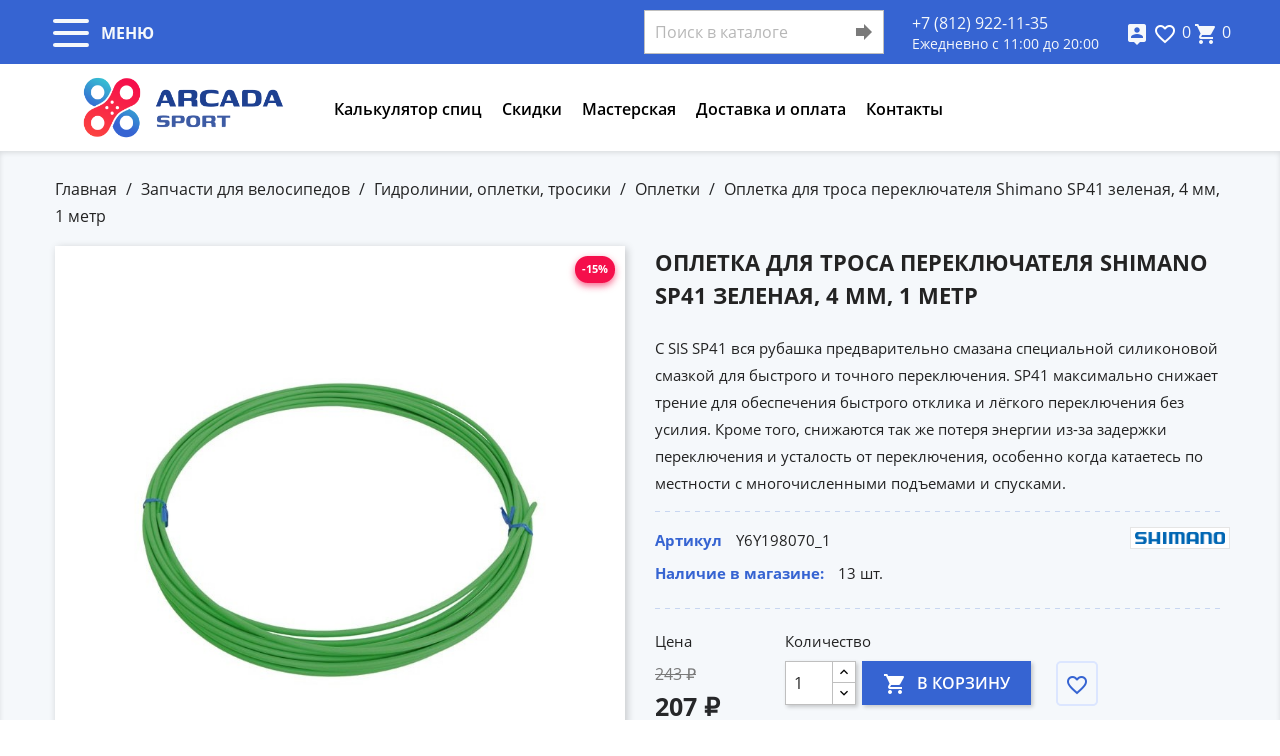

--- FILE ---
content_type: text/html; charset=utf-8
request_url: https://arcadasport.ru/node/2658
body_size: 24170
content:
<!doctype html>
<html lang="ru">

  <head>
    
    
      
  <meta charset="utf-8">


  <meta http-equiv="x-ua-compatible" content="ie=edge">

<meta name="yandex-verification" content="2689f9d90269374a" />

  <link rel="canonical" href="https://arcadasport.ru/node/2658">

  <title>Оплетка для троса переключателя Shimano SP41 зеленая, 4 мм, 1 метр, Y6Y198070</title>
  <meta name="description" content="SP41 максимально снижает трение для обеспечения быстрого отклика и лёгкого переключения без усилия.">
  <meta name="keywords" content="рубашка для переключателя,оплетка для переключателя,shimano sp41,оплетка зеленого цвета,y6y198070">
      
                  <link rel="alternate" href="https://arcadasport.ru/node/2658" hreflang="ru-ru">
        



  <meta name="viewport" content="width=device-width, initial-scale=1">



  <link rel="icon" type="image/vnd.microsoft.icon" href="/img/favicon.ico?1722269523">
  <link rel="shortcut icon" type="image/x-icon" href="/img/favicon.ico?1722269523">



    <link rel="stylesheet" href="https://arcadasport.ru/themes/classic/assets/cache/theme-89bfc2217.css" type="text/css" media="all">




  

  <script type="text/javascript">
        var prestashop = {"cart":{"products":[],"totals":{"total":{"type":"total","label":"\u0418\u0442\u043e\u0433\u043e:","amount":0,"value":"0\u00a0\u20bd"},"total_including_tax":{"type":"total","label":"\u0418\u0442\u043e\u0433\u043e (\u043d\u0430\u043b\u043e\u0433 \u0432\u043a\u043b\u044e\u0447\u0435\u043d)","amount":0,"value":"0\u00a0\u20bd"},"total_excluding_tax":{"type":"total","label":"\u0418\u0442\u043e\u0433\u043e (\u0438\u0441\u043a\u043b\u044e\u0447\u0430\u044f \u043d\u0430\u043b\u043e\u0433)","amount":0,"value":"0\u00a0\u20bd"}},"subtotals":{"products":{"type":"products","label":"\u0421\u0443\u043c\u043c\u0430","amount":0,"value":"0\u00a0\u20bd"},"discounts":null,"shipping":{"type":"shipping","label":"\u0414\u043e\u0441\u0442\u0430\u0432\u043a\u0430","amount":0,"value":" "},"tax":null},"products_count":0,"summary_string":"0 \u0448\u0442.","vouchers":{"allowed":1,"added":[]},"discounts":[],"minimalPurchase":0,"minimalPurchaseRequired":""},"currency":{"name":"\u0420\u043e\u0441\u0441\u0438\u0439\u0441\u043a\u0438\u0439 \u0440\u0443\u0431\u043b\u044c","iso_code":"RUB","iso_code_num":"643","sign":"\u20bd"},"customer":{"lastname":null,"firstname":null,"email":null,"birthday":null,"newsletter":null,"newsletter_date_add":null,"optin":null,"website":null,"company":null,"siret":null,"ape":null,"is_logged":false,"gender":{"type":null,"name":null},"addresses":[]},"language":{"name":"\u0420\u0443\u0441\u0441\u043a\u0438\u0439 (Russian)","iso_code":"ru","locale":"ru-RU","language_code":"ru-ru","is_rtl":"0","date_format_lite":"Y-m-d","date_format_full":"Y-m-d H:i:s","id":1},"page":{"title":"","canonical":null,"meta":{"title":"\u041e\u043f\u043b\u0435\u0442\u043a\u0430 \u0434\u043b\u044f \u0442\u0440\u043e\u0441\u0430 \u043f\u0435\u0440\u0435\u043a\u043b\u044e\u0447\u0430\u0442\u0435\u043b\u044f Shimano SP41 \u0437\u0435\u043b\u0435\u043d\u0430\u044f, 4 \u043c\u043c, 1 \u043c\u0435\u0442\u0440, Y6Y198070","description":"SP41 \u043c\u0430\u043a\u0441\u0438\u043c\u0430\u043b\u044c\u043d\u043e \u0441\u043d\u0438\u0436\u0430\u0435\u0442 \u0442\u0440\u0435\u043d\u0438\u0435 \u0434\u043b\u044f \u043e\u0431\u0435\u0441\u043f\u0435\u0447\u0435\u043d\u0438\u044f \u0431\u044b\u0441\u0442\u0440\u043e\u0433\u043e \u043e\u0442\u043a\u043b\u0438\u043a\u0430 \u0438 \u043b\u0451\u0433\u043a\u043e\u0433\u043e \u043f\u0435\u0440\u0435\u043a\u043b\u044e\u0447\u0435\u043d\u0438\u044f \u0431\u0435\u0437 \u0443\u0441\u0438\u043b\u0438\u044f.","keywords":"\u0440\u0443\u0431\u0430\u0448\u043a\u0430 \u0434\u043b\u044f \u043f\u0435\u0440\u0435\u043a\u043b\u044e\u0447\u0430\u0442\u0435\u043b\u044f,\u043e\u043f\u043b\u0435\u0442\u043a\u0430 \u0434\u043b\u044f \u043f\u0435\u0440\u0435\u043a\u043b\u044e\u0447\u0430\u0442\u0435\u043b\u044f,shimano sp41,\u043e\u043f\u043b\u0435\u0442\u043a\u0430 \u0437\u0435\u043b\u0435\u043d\u043e\u0433\u043e \u0446\u0432\u0435\u0442\u0430,y6y198070","robots":"index"},"page_name":"product","body_classes":{"lang-ru":true,"lang-rtl":false,"country-RU":true,"currency-RUB":true,"layout-full-width":true,"page-product":true,"tax-display-disabled":true,"product-id-2658":true,"product-\u041e\u043f\u043b\u0435\u0442\u043a\u0430 \u0434\u043b\u044f \u0442\u0440\u043e\u0441\u0430 \u043f\u0435\u0440\u0435\u043a\u043b\u044e\u0447\u0430\u0442\u0435\u043b\u044f Shimano SP41 \u0437\u0435\u043b\u0435\u043d\u0430\u044f, 4 \u043c\u043c, 1 \u043c\u0435\u0442\u0440":true,"product-id-category-203":true,"product-id-manufacturer-3":true,"product-id-supplier-3":true,"product-available-for-order":true},"admin_notifications":[]},"shop":{"name":"ARCADASPORT","logo":"\/img\/arcadasport-logo-1722269523.jpg","stores_icon":"\/img\/logo_stores.png","favicon":"\/img\/favicon.ico"},"urls":{"base_url":"https:\/\/arcadasport.ru\/","current_url":"https:\/\/arcadasport.ru\/node\/2658","shop_domain_url":"https:\/\/arcadasport.ru","img_ps_url":"https:\/\/arcadasport.ru\/img\/","img_cat_url":"https:\/\/arcadasport.ru\/img\/c\/","img_lang_url":"https:\/\/arcadasport.ru\/img\/l\/","img_prod_url":"https:\/\/arcadasport.ru\/img\/p\/","img_manu_url":"https:\/\/arcadasport.ru\/img\/m\/","img_sup_url":"https:\/\/arcadasport.ru\/img\/su\/","img_ship_url":"https:\/\/arcadasport.ru\/img\/s\/","img_store_url":"https:\/\/arcadasport.ru\/img\/st\/","img_col_url":"https:\/\/arcadasport.ru\/img\/co\/","img_url":"https:\/\/arcadasport.ru\/themes\/classic\/assets\/img\/","css_url":"https:\/\/arcadasport.ru\/themes\/classic\/assets\/css\/","js_url":"https:\/\/arcadasport.ru\/themes\/classic\/assets\/js\/","pic_url":"https:\/\/arcadasport.ru\/upload\/","pages":{"address":"https:\/\/arcadasport.ru\/address","addresses":"https:\/\/arcadasport.ru\/addresses","authentication":"https:\/\/arcadasport.ru\/login","cart":"https:\/\/arcadasport.ru\/cart","category":"https:\/\/arcadasport.ru\/index.php?controller=category","cms":"https:\/\/arcadasport.ru\/index.php?controller=cms","contact":"https:\/\/arcadasport.ru\/contact-us","discount":"https:\/\/arcadasport.ru\/discount","guest_tracking":"https:\/\/arcadasport.ru\/guest-tracking","history":"https:\/\/arcadasport.ru\/order-history","identity":"https:\/\/arcadasport.ru\/identity","index":"https:\/\/arcadasport.ru\/","my_account":"https:\/\/arcadasport.ru\/my-account","order_confirmation":"https:\/\/arcadasport.ru\/order-confirmation","order_detail":"https:\/\/arcadasport.ru\/index.php?controller=order-detail","order_follow":"https:\/\/arcadasport.ru\/order-follow","order":"https:\/\/arcadasport.ru\/order","order_return":"https:\/\/arcadasport.ru\/index.php?controller=order-return","order_slip":"https:\/\/arcadasport.ru\/order-slip","pagenotfound":"https:\/\/arcadasport.ru\/page-not-found","password":"https:\/\/arcadasport.ru\/password-recovery","pdf_invoice":"https:\/\/arcadasport.ru\/index.php?controller=pdf-invoice","pdf_order_return":"https:\/\/arcadasport.ru\/index.php?controller=pdf-order-return","pdf_order_slip":"https:\/\/arcadasport.ru\/index.php?controller=pdf-order-slip","prices_drop":"https:\/\/arcadasport.ru\/prices-drop","product":"https:\/\/arcadasport.ru\/index.php?controller=product","search":"https:\/\/arcadasport.ru\/search","sitemap":"https:\/\/arcadasport.ru\/sitemap","stores":"https:\/\/arcadasport.ru\/stores","supplier":"https:\/\/arcadasport.ru\/supplier","register":"https:\/\/arcadasport.ru\/login?create_account=1","order_login":"https:\/\/arcadasport.ru\/order?login=1"},"alternative_langs":{"ru-ru":"https:\/\/arcadasport.ru\/node\/2658"},"theme_assets":"\/themes\/classic\/assets\/","actions":{"logout":"https:\/\/arcadasport.ru\/?mylogout="},"no_picture_image":{"bySize":{"small_default":{"url":"https:\/\/arcadasport.ru\/img\/p\/ru-default-small_default.jpg","width":98,"height":98},"cart_default":{"url":"https:\/\/arcadasport.ru\/img\/p\/ru-default-cart_default.jpg","width":125,"height":125},"home_default":{"url":"https:\/\/arcadasport.ru\/img\/p\/ru-default-home_default.jpg","width":250,"height":250},"medium_default":{"url":"https:\/\/arcadasport.ru\/img\/p\/ru-default-medium_default.jpg","width":452,"height":452},"large_default":{"url":"https:\/\/arcadasport.ru\/img\/p\/ru-default-large_default.jpg","width":800,"height":800}},"small":{"url":"https:\/\/arcadasport.ru\/img\/p\/ru-default-small_default.jpg","width":98,"height":98},"medium":{"url":"https:\/\/arcadasport.ru\/img\/p\/ru-default-home_default.jpg","width":250,"height":250},"large":{"url":"https:\/\/arcadasport.ru\/img\/p\/ru-default-large_default.jpg","width":800,"height":800},"legend":""}},"configuration":{"display_taxes_label":false,"display_prices_tax_incl":true,"is_catalog":false,"show_prices":true,"opt_in":{"partner":true},"quantity_discount":{"type":"discount","label":"\u0421\u043a\u0438\u0434\u043a\u0430"},"voucher_enabled":1,"return_enabled":0},"field_required":[],"breadcrumb":{"links":[{"title":"\u0413\u043b\u0430\u0432\u043d\u0430\u044f","url":"https:\/\/arcadasport.ru\/"},{"title":"\u0417\u0430\u043f\u0447\u0430\u0441\u0442\u0438 \u0434\u043b\u044f \u0432\u0435\u043b\u043e\u0441\u0438\u043f\u0435\u0434\u043e\u0432","url":"https:\/\/arcadasport.ru\/catalog\/63"},{"title":"\u0413\u0438\u0434\u0440\u043e\u043b\u0438\u043d\u0438\u0438, \u043e\u043f\u043b\u0435\u0442\u043a\u0438, \u0442\u0440\u043e\u0441\u0438\u043a\u0438","url":"https:\/\/arcadasport.ru\/catalog\/142"},{"title":"\u041e\u043f\u043b\u0435\u0442\u043a\u0438","url":"https:\/\/arcadasport.ru\/catalog\/203"},{"title":"\u041e\u043f\u043b\u0435\u0442\u043a\u0430 \u0434\u043b\u044f \u0442\u0440\u043e\u0441\u0430 \u043f\u0435\u0440\u0435\u043a\u043b\u044e\u0447\u0430\u0442\u0435\u043b\u044f Shimano SP41 \u0437\u0435\u043b\u0435\u043d\u0430\u044f, 4 \u043c\u043c, 1 \u043c\u0435\u0442\u0440","url":"https:\/\/arcadasport.ru\/node\/2658"}],"count":5},"link":{"protocol_link":"https:\/\/","protocol_content":"https:\/\/"},"time":1768860481,"static_token":"50ecff4b657818d76cff41101e1bd66d","token":"540e424a58c8eec14ac9be50a2b004be"};
      </script>



      
     
    <script type="text/javascript">
            var favoriteposition_fab = 'bottomRight';
    </script>
            <script type="text/javascript">
        var favorite = "1";
        var favorite_message = "Этот товар добавили в избранное ";
        var favorite_message_two = " человек(ка)";
        var fav_current_url = "https://arcadasport.ru/";
    </script>






    
  <meta property="og:type" content="product">
  <meta property="og:url" content="https://arcadasport.ru/node/2658">
  <meta property="og:title" content="Оплетка для троса переключателя Shimano SP41 зеленая, 4 мм, 1 метр, Y6Y198070">
  <meta property="og:site_name" content="ARCADASPORT">
  <meta property="og:description" content="SP41 максимально снижает трение для обеспечения быстрого отклика и лёгкого переключения без усилия.">
  <meta property="og:image" content="https://arcadasport.ru/2577-large_default/-shimano-sp41-4-1-.jpg">
      <meta property="product:pretax_price:amount" content="206.55">
    <meta property="product:pretax_price:currency" content="RUB">
    <meta property="product:price:amount" content="207">
    <meta property="product:price:currency" content="RUB">
      <meta property="product:weight:value" content="0.030000">
  <meta property="product:weight:units" content="kg">
  
    
      <!-- Google Tag Manager --> 
      <script>(function(w,d,s,l,i){w[l]=w[l]||[];w[l].push({'gtm.start': 
      new Date().getTime(),event:'gtm.js'});var f=d.getElementsByTagName(s)[0], 
      j=d.createElement(s),dl=l!='dataLayer'?'&l='+l:'';j.async=true;j.src= 
      'https://www.googletagmanager.com/gtm.js?id='+i+dl;f.parentNode.insertBefore(j,f); 
      })(window,document,'script','dataLayer','GTM-TQ5KBP3');</script> 
      <!-- End Google Tag Manager -->
    

  </head>

  <body id="product" class="lang-ru country-ru currency-rub layout-full-width page-product tax-display-disabled product-id-2658 product-Opletka-dlya-trosa-pereklyuchatelya-shimano-sp41-zelenaya-4-mm-1-metr product-id-category-203 product-id-manufacturer-3 product-id-supplier-3 product-available-for-order">
  
    <!-- Google Tag Manager (noscript) --> 
    <noscript><iframe src="https://www.googletagmanager.com/ns.html?id=GTM-TQ5KBP3" 
    height="0" width="0" style="display:none;visibility:hidden"></iframe></noscript> 
    <!-- End Google Tag Manager (noscript) -->
  
    
      
    

    <main class="mm-page mm-slideout">
      
              

      <header id="header">
        
          
  <div class="header-banner">
    
  </div>



  <div class="header-top">
      <div class="container">
          <div class="header-menu">

              <div class="header-menu__logo">
                  <a href="https://arcadasport.ru/">
                      <img class="logo img-responsive" src="/img/arcadasport-logo-1722269523.jpg" alt="ARCADASPORT">
                  </a>
              </div>

              <div class="header-menu__menu">
                  

<div class="menu js-top-menu position-static hidden-sm-down" id="_desktop_top_menu">
    
          <ul class="top-menu" id="top-menu" data-depth="0">
                    <li class="link" id="lnk-kalkulyator-spic">
                          <a
                class="dropdown-item"
                href="https://arcadasport.ru/spoke-calculator" data-depth="0"
                              >
                                Калькулятор спиц
              </a>
                          </li>
                    <li class="cms-page" id="cms-page-8">
                          <a
                class="dropdown-item"
                href="https://arcadasport.ru/content/8-skidki" data-depth="0"
                              >
                                Скидки
              </a>
                          </li>
                    <li class="link" id="lnk-masterskaya">
                          <a
                class="dropdown-item"
                href="https://arcadasport.ru/catalog/301" data-depth="0"
                              >
                                Мастерская
              </a>
                          </li>
                    <li class="cms-page" id="cms-page-9">
                          <a
                class="dropdown-item"
                href="https://arcadasport.ru/content/9-delivery" data-depth="0"
                              >
                                Доставка и оплата
              </a>
                          </li>
                    <li class="cms-page" id="cms-page-10">
                          <a
                class="dropdown-item"
                href="https://arcadasport.ru/content/10-contacts" data-depth="0"
                              >
                                Контакты
              </a>
                          </li>
              </ul>
    
    <div class="clearfix"></div>
</div>
  <div class="blockcart cart-preview inactive" data-refresh-url="//arcadasport.ru/module/ps_shoppingcart/ajax">
    <div class="header">
              <i class="material-icons shopping-cart">shopping_cart</i>
                <span class="cart-products-count">0</span>
          </div>
  </div>

		  
              </div>
              
          </div>

          
       <div class="row" style="display: none">
        <div class="col-md-3 hidden-sm-down" id="_desktop_logo">
            
        </div>
        <div class="col-md-9 col-sm-12 position-static">
          

<div class="menu js-top-menu position-static hidden-sm-down" id="_desktop_top_menu">
    
          <ul class="top-menu" id="top-menu" data-depth="0">
                    <li class="link" id="lnk-kalkulyator-spic">
                          <a
                class="dropdown-item"
                href="https://arcadasport.ru/spoke-calculator" data-depth="0"
                              >
                                Калькулятор спиц
              </a>
                          </li>
                    <li class="cms-page" id="cms-page-8">
                          <a
                class="dropdown-item"
                href="https://arcadasport.ru/content/8-skidki" data-depth="0"
                              >
                                Скидки
              </a>
                          </li>
                    <li class="link" id="lnk-masterskaya">
                          <a
                class="dropdown-item"
                href="https://arcadasport.ru/catalog/301" data-depth="0"
                              >
                                Мастерская
              </a>
                          </li>
                    <li class="cms-page" id="cms-page-9">
                          <a
                class="dropdown-item"
                href="https://arcadasport.ru/content/9-delivery" data-depth="0"
                              >
                                Доставка и оплата
              </a>
                          </li>
                    <li class="cms-page" id="cms-page-10">
                          <a
                class="dropdown-item"
                href="https://arcadasport.ru/content/10-contacts" data-depth="0"
                              >
                                Контакты
              </a>
                          </li>
              </ul>
    
    <div class="clearfix"></div>
</div>
  <div class="blockcart cart-preview inactive" data-refresh-url="//arcadasport.ru/module/ps_shoppingcart/ajax">
    <div class="header">
              <i class="material-icons shopping-cart">shopping_cart</i>
                <span class="cart-products-count">0</span>
          </div>
  </div>

		  
          <div class="clearfix"></div>
        </div>
      </div>
      <div id="mobile_top_menu_wrapper" class="row hidden-md-up" style="display:none;">
        <div class="js-top-menu mobile" id="_mobile_top_menu"></div>
        <div class="js-top-menu-bottom">
          <div id="_mobile_currency_selector"></div>
          <div id="_mobile_language_selector"></div>
          <div id="_mobile_contact_link"></div>
        </div>
      </div>
    </div>
  </div>
  <div class="arc-menu-container">

    <div class="arc-menu">

        <nav id="arc-menu">
            <ul>
                <li><i class="material-icons" style="padding-top: 12px; padding-left: 20px;">list</i><span>Каталог товаров</span>
                    


  <ul class="category-sub-menu"><li data-depth="0"><span>Аксессуары для велосипедов</span>
  <ul class="category-sub-menu"><li data-depth="1"><span>Вело/авто багажники и корзины</span>
  <ul class="category-sub-menu"><li data-depth="2"><a class="category-sub-link" href="https://arcadasport.ru/catalog/332">Автомобильные багажники</a></li><li data-depth="2"><a class="category-sub-link" href="https://arcadasport.ru/catalog/379">Аксессуары и запчасти для багажников и корзин</a></li><li data-depth="2"><a class="category-sub-link" href="https://arcadasport.ru/catalog/306">Багажники для велосипеда</a></li><li data-depth="2"><a class="category-sub-link" href="https://arcadasport.ru/catalog/307">Корзина для велосипеда</a></li></ul></li><li data-depth="1"><span>Велокомпьютеры, датчики, магниты</span>
  <ul class="category-sub-menu"><li data-depth="2"><a class="category-sub-link" href="https://arcadasport.ru/catalog/304">Велокомпьютеры</a></li><li data-depth="2"><a class="category-sub-link" href="https://arcadasport.ru/catalog/305">Запчасти и аксессуары к велокомпьютерам</a></li></ul></li><li data-depth="1"><a class="category-sub-link" href="https://arcadasport.ru/catalog/340">Велотренажеры</a></li><li data-depth="1"><span>Детские кресла и аксессуары</span>
  <ul class="category-sub-menu"><li data-depth="2"><a class="category-sub-link" href="https://arcadasport.ru/catalog/381">Аксессуары и запчасти для детских кресел</a></li><li data-depth="2"><a class="category-sub-link" href="https://arcadasport.ru/catalog/380">Детские кресла</a></li></ul></li><li data-depth="1"><span>Замки противоугонные, сигнализации</span>
  <ul class="category-sub-menu"><li data-depth="2"><a class="category-sub-link" href="https://arcadasport.ru/catalog/193">Замки противоугонные</a></li><li data-depth="2"><a class="category-sub-link" href="https://arcadasport.ru/catalog/337">Сигнализация</a></li></ul></li><li data-depth="1"><a class="category-sub-link" href="https://arcadasport.ru/catalog/218">Защита рамы, велоклейка</a></li><li data-depth="1"><a class="category-sub-link" href="https://arcadasport.ru/catalog/111">Звонки</a></li><li data-depth="1"><a class="category-sub-link" href="https://arcadasport.ru/catalog/192">Зеркало заднего вида</a></li><li data-depth="1"><a class="category-sub-link" href="https://arcadasport.ru/catalog/342">Крепления для экшн-камер</a></li><li data-depth="1"><span>Крылья и крепления</span>
  <ul class="category-sub-menu"><li data-depth="2"><a class="category-sub-link" href="https://arcadasport.ru/catalog/374">Крепление и аксессуары для крыльев</a></li><li data-depth="2"><a class="category-sub-link" href="https://arcadasport.ru/catalog/372">Крылья</a></li><li data-depth="2"><a class="category-sub-link" href="https://arcadasport.ru/catalog/373">Мини-крылья и щитки</a></li></ul></li><li data-depth="1"><a class="category-sub-link" href="https://arcadasport.ru/catalog/338">Наклейки</a></li><li data-depth="1"><a class="category-sub-link" href="https://arcadasport.ru/catalog/224">Подножки</a></li><li data-depth="1"><span>Пульсометр и датчики</span>
  <ul class="category-sub-menu"><li data-depth="2"><a class="category-sub-link" href="https://arcadasport.ru/catalog/296">Датчики и крепления</a></li><li data-depth="2"><a class="category-sub-link" href="https://arcadasport.ru/catalog/295">Пульсометры</a></li></ul></li><li data-depth="1"><a class="category-sub-link" href="https://arcadasport.ru/catalog/123">Рога</a></li><li data-depth="1"><span>Сумки, чехлы, аксессуары</span>
  <ul class="category-sub-menu"><li data-depth="2"><a class="category-sub-link" href="https://arcadasport.ru/catalog/310">Сумки</a></li><li data-depth="2"><a class="category-sub-link" href="https://arcadasport.ru/catalog/308">Чехлы и крепления для телефона</a></li></ul></li><li data-depth="1"><span>Фляги и флягодержатели</span>
  <ul class="category-sub-menu"><li data-depth="2"><a class="category-sub-link" href="https://arcadasport.ru/catalog/302">Фляги</a></li><li data-depth="2"><a class="category-sub-link" href="https://arcadasport.ru/catalog/303">Флягодержатели</a></li></ul></li><li data-depth="1"><span>Фонари, маркеры, крепление и катафоты</span>
  <ul class="category-sub-menu"><li data-depth="2"><a class="category-sub-link" href="https://arcadasport.ru/catalog/324">Катафоты</a></li><li data-depth="2"><a class="category-sub-link" href="https://arcadasport.ru/catalog/293">Крепление и аксессуары к фонарям</a></li><li data-depth="2"><a class="category-sub-link" href="https://arcadasport.ru/catalog/209">Маркеры</a></li><li data-depth="2"><a class="category-sub-link" href="https://arcadasport.ru/catalog/53">Фонари</a></li></ul></li></ul></li><li data-depth="0"><span>Велосипеды, беговелы и самокаты</span>
  <ul class="category-sub-menu"><li data-depth="1"><a class="category-sub-link" href="https://arcadasport.ru/catalog/242">Велосипеды</a></li><li data-depth="1"><a class="category-sub-link" href="https://arcadasport.ru/catalog/383">Гревел и циклокросс велосипеды</a></li><li data-depth="1"><a class="category-sub-link" href="https://arcadasport.ru/catalog/334">Самокаты</a></li></ul></li><li data-depth="0"><span>Запчасти для велосипедов</span>
  <ul class="category-sub-menu"><li data-depth="1"><a class="category-sub-link" href="https://arcadasport.ru/catalog/211">Болты, гайки, шайбы</a></li><li data-depth="1"><span>Вилки, амортизаторы и аксессуары к ним</span>
  <ul class="category-sub-menu"><li data-depth="2"><a class="category-sub-link" href="https://arcadasport.ru/catalog/136">Аксессуары, запчасти для вилок и амортизаторов</a></li><li data-depth="2"><a class="category-sub-link" href="https://arcadasport.ru/catalog/219">Амортизаторы</a></li><li data-depth="2"><a class="category-sub-link" href="https://arcadasport.ru/catalog/71">Вилки амортизационные</a></li><li data-depth="2"><a class="category-sub-link" href="https://arcadasport.ru/catalog/72">Вилки жесткие</a></li></ul></li><li data-depth="1"><a class="category-sub-link" href="https://arcadasport.ru/catalog/86">Выносы</a></li><li data-depth="1"><span>Гидролинии, оплетки, тросики</span>
  <ul class="category-sub-menu"><li data-depth="2"><a class="category-sub-link" href="https://arcadasport.ru/catalog/202">Гидролинии</a></li><li data-depth="2"><a class="category-sub-link" href="https://arcadasport.ru/catalog/220">Запчасти для гидролиний, оплеток, тросиков</a></li><li data-depth="2"><a class="category-sub-link" href="https://arcadasport.ru/catalog/203">Оплетки</a></li><li data-depth="2"><a class="category-sub-link" href="https://arcadasport.ru/catalog/204">Тросики</a></li></ul></li><li data-depth="1"><a class="category-sub-link" href="https://arcadasport.ru/catalog/33">Грипсы</a></li><li data-depth="1"><a class="category-sub-link" href="https://arcadasport.ru/catalog/229">Групсеты</a></li><li data-depth="1"><a class="category-sub-link" href="https://arcadasport.ru/catalog/382">Запчасти для кареток</a></li><li data-depth="1"><span>Камеры, колеса, покрышки, обода, спицы</span>
  <ul class="category-sub-menu"><li data-depth="2"><a class="category-sub-link" href="https://arcadasport.ru/catalog/199">Аксессуары и запчасти для колес</a></li><li data-depth="2"><a class="category-sub-link" href="https://arcadasport.ru/catalog/378">Барабаны для втулок и запчасти к ним</a></li><li data-depth="2"><a class="category-sub-link" href="https://arcadasport.ru/catalog/385">Бескамерные системы</a></li><li data-depth="2"><a class="category-sub-link" href="https://arcadasport.ru/catalog/297">Боковые колеса для детских велосипедов</a></li><li data-depth="2"><a class="category-sub-link" href="https://arcadasport.ru/catalog/169">Втулки задние</a></li><li data-depth="2"><a class="category-sub-link" href="https://arcadasport.ru/catalog/188">Втулки передние</a></li><li data-depth="2"><a class="category-sub-link" href="https://arcadasport.ru/catalog/377">Запчасти для планетарных втулок</a></li><li data-depth="2"><a class="category-sub-link" href="https://arcadasport.ru/catalog/171">Запчасти к втулкам</a></li><li data-depth="2"><a class="category-sub-link" href="https://arcadasport.ru/catalog/170">Звезды для втулок</a></li><li data-depth="2"><a class="category-sub-link" href="https://arcadasport.ru/catalog/150">Камеры</a></li><li data-depth="2"><a class="category-sub-link" href="https://arcadasport.ru/catalog/44">Колеса (готовые)</a></li><li data-depth="2"><a class="category-sub-link" href="https://arcadasport.ru/catalog/227">Ниппеля</a></li><li data-depth="2"><a class="category-sub-link" href="https://arcadasport.ru/catalog/225">Обода</a></li><li data-depth="2"><a class="category-sub-link" href="https://arcadasport.ru/catalog/370">Ободные ленты</a></li><li data-depth="2"><a class="category-sub-link" href="https://arcadasport.ru/catalog/149">Покрышки</a></li><li data-depth="2"><a class="category-sub-link" href="https://arcadasport.ru/catalog/217">Спицы</a></li><li data-depth="2"><a class="category-sub-link" href="https://arcadasport.ru/catalog/208">Эксцентрики, оси</a></li></ul></li><li data-depth="1"><a class="category-sub-link" href="https://arcadasport.ru/catalog/32">Каретки</a></li><li data-depth="1"><span>Кассеты, трещотки и фривилы</span>
  <ul class="category-sub-menu"><li data-depth="2"><a class="category-sub-link" href="https://arcadasport.ru/catalog/4">Кассеты</a></li><li data-depth="2"><a class="category-sub-link" href="https://arcadasport.ru/catalog/158">Трещотки и фривилы</a></li></ul></li><li data-depth="1"><span>Педали, туклипсы, шипы</span>
  <ul class="category-sub-menu"><li data-depth="2"><a class="category-sub-link" href="https://arcadasport.ru/catalog/264">Запчасти к педалям</a></li><li data-depth="2"><a class="category-sub-link" href="https://arcadasport.ru/catalog/19">Педали</a></li></ul></li><li data-depth="1"><span>Переключатели, натяжители цепи, петухи</span>
  <ul class="category-sub-menu"><li data-depth="2"><a class="category-sub-link" href="https://arcadasport.ru/catalog/132">Запчасти к переключателям</a></li><li data-depth="2"><a class="category-sub-link" href="https://arcadasport.ru/catalog/173">Натяжители, успокоители цепи</a></li><li data-depth="2"><a class="category-sub-link" href="https://arcadasport.ru/catalog/119">Переключатели задние</a></li><li data-depth="2"><a class="category-sub-link" href="https://arcadasport.ru/catalog/118">Переключатели передние</a></li><li data-depth="2"><a class="category-sub-link" href="https://arcadasport.ru/catalog/195">Петухи</a></li></ul></li><li data-depth="1"><span>Подседельные штыри и хомуты к ним</span>
  <ul class="category-sub-menu"><li data-depth="2"><a class="category-sub-link" href="https://arcadasport.ru/catalog/290">Подседельные штыри</a></li><li data-depth="2"><a class="category-sub-link" href="https://arcadasport.ru/catalog/291">Хомуты и адаптеры</a></li></ul></li><li data-depth="1"><span>Подшипники, шарики</span>
  <ul class="category-sub-menu"><li data-depth="2"><a class="category-sub-link" href="https://arcadasport.ru/catalog/326">Подшипники в сепараторе, шарики</a></li><li data-depth="2"><a class="category-sub-link" href="https://arcadasport.ru/catalog/325">Промподшипники</a></li></ul></li><li data-depth="1"><span>Рамы, запчасти для рам</span>
  <ul class="category-sub-menu"><li data-depth="2"><a class="category-sub-link" href="https://arcadasport.ru/catalog/320">Запчасти для рам</a></li><li data-depth="2"><a class="category-sub-link" href="https://arcadasport.ru/catalog/321">Рамы</a></li></ul></li><li data-depth="1"><span>Рулевые колонки, кольца и якоря</span>
  <ul class="category-sub-menu"><li data-depth="2"><a class="category-sub-link" href="https://arcadasport.ru/catalog/384">Запчасти для рулевых колонок</a></li><li data-depth="2"><a class="category-sub-link" href="https://arcadasport.ru/catalog/376">Проставочные кольца для штока вилки</a></li><li data-depth="2"><a class="category-sub-link" href="https://arcadasport.ru/catalog/313">Рулевые колонки</a></li><li data-depth="2"><a class="category-sub-link" href="https://arcadasport.ru/catalog/314">Якоря</a></li></ul></li><li data-depth="1"><span>Рули, обмотки руля</span>
  <ul class="category-sub-menu"><li data-depth="2"><a class="category-sub-link" href="https://arcadasport.ru/catalog/315">Грипстопы</a></li><li data-depth="2"><a class="category-sub-link" href="https://arcadasport.ru/catalog/311">Лежак на руль</a></li><li data-depth="2"><a class="category-sub-link" href="https://arcadasport.ru/catalog/287">Обмотки руля</a></li><li data-depth="2"><a class="category-sub-link" href="https://arcadasport.ru/catalog/286">Рули</a></li></ul></li><li data-depth="1"><a class="category-sub-link" href="https://arcadasport.ru/catalog/24">Седла</a></li><li data-depth="1"><span>Системы и звезды</span>
  <ul class="category-sub-menu"><li data-depth="2"><a class="category-sub-link" href="https://arcadasport.ru/catalog/215">Запчасти к системам</a></li><li data-depth="2"><a class="category-sub-link" href="https://arcadasport.ru/catalog/108">Звезды для систем</a></li><li data-depth="2"><a class="category-sub-link" href="https://arcadasport.ru/catalog/189">Системы</a></li></ul></li><li data-depth="1"><span>Тормоза</span>
  <ul class="category-sub-menu"><li data-depth="2"><a class="category-sub-link" href="https://arcadasport.ru/catalog/166">Адаптеры, переходники</a></li><li data-depth="2"><a class="category-sub-link" href="https://arcadasport.ru/catalog/167">Запчасти для тормозов</a></li><li data-depth="2"><a class="category-sub-link" href="https://arcadasport.ru/catalog/49">Калиперы</a></li><li data-depth="2"><a class="category-sub-link" href="https://arcadasport.ru/catalog/266">Кантилеверные тормоза</a></li><li data-depth="2"><a class="category-sub-link" href="https://arcadasport.ru/catalog/165">Колодки</a></li><li data-depth="2"><a class="category-sub-link" href="https://arcadasport.ru/catalog/191">Роллерные тормоза</a></li><li data-depth="2"><a class="category-sub-link" href="https://arcadasport.ru/catalog/164">Роторы</a></li><li data-depth="2"><a class="category-sub-link" href="https://arcadasport.ru/catalog/161">Тормоза v-brake</a></li><li data-depth="2"><a class="category-sub-link" href="https://arcadasport.ru/catalog/162">Тормоза дисковые</a></li><li data-depth="2"><a class="category-sub-link" href="https://arcadasport.ru/catalog/168">Тормоза клещевые</a></li><li data-depth="2"><a class="category-sub-link" href="https://arcadasport.ru/catalog/163">Тормозные ручки</a></li></ul></li><li data-depth="1"><span>Цепи, замки цепи</span>
  <ul class="category-sub-menu"><li data-depth="2"><a class="category-sub-link" href="https://arcadasport.ru/catalog/289">Замки цепи</a></li><li data-depth="2"><a class="category-sub-link" href="https://arcadasport.ru/catalog/288">Цепи</a></li></ul></li><li data-depth="1"><a class="category-sub-link" href="https://arcadasport.ru/catalog/196">Шифтер/тормозная ручка (Dual Control)</a></li><li data-depth="1"><span>Шифтеры (манетки) и запчасти к ним</span>
  <ul class="category-sub-menu"><li data-depth="2"><a class="category-sub-link" href="https://arcadasport.ru/catalog/323">Запчасти для шифтеров (манеток)</a></li><li data-depth="2"><a class="category-sub-link" href="https://arcadasport.ru/catalog/322">Шифтеры (манетки)</a></li></ul></li></ul></li><li data-depth="0"><span>Инструмент, хранение</span>
  <ul class="category-sub-menu"><li data-depth="1"><a class="category-sub-link" href="https://arcadasport.ru/catalog/180">Аксессуары для хранения и ремонта</a></li><li data-depth="1"><a class="category-sub-link" href="https://arcadasport.ru/catalog/359">Велостойки</a></li><li data-depth="1"><a class="category-sub-link" href="https://arcadasport.ru/catalog/366">Для вилок, амортизаторов</a></li><li data-depth="1"><a class="category-sub-link" href="https://arcadasport.ru/catalog/365">Для втулок и колес</a></li><li data-depth="1"><a class="category-sub-link" href="https://arcadasport.ru/catalog/364">Для рам</a></li><li data-depth="1"><a class="category-sub-link" href="https://arcadasport.ru/catalog/367">Для рулевых колонок</a></li><li data-depth="1"><a class="category-sub-link" href="https://arcadasport.ru/catalog/363">Для тормозов</a></li><li data-depth="1"><a class="category-sub-link" href="https://arcadasport.ru/catalog/94">Для трансмиссии</a></li><li data-depth="1"><a class="category-sub-link" href="https://arcadasport.ru/catalog/140">Заплатки и монтажки</a></li><li data-depth="1"><a class="category-sub-link" href="https://arcadasport.ru/catalog/360">Крепления для хранения велосипеда</a></li><li data-depth="1"><a class="category-sub-link" href="https://arcadasport.ru/catalog/104">Мультитулы</a></li><li data-depth="1"><a class="category-sub-link" href="https://arcadasport.ru/catalog/362">Наборы инструментов</a></li><li data-depth="1"><span>Насосы для велосипеда</span>
  <ul class="category-sub-menu"><li data-depth="2"><a class="category-sub-link" href="https://arcadasport.ru/catalog/355">Для вилок и амортизаторов</a></li><li data-depth="2"><a class="category-sub-link" href="https://arcadasport.ru/catalog/354">Компактные насосы</a></li><li data-depth="2"><a class="category-sub-link" href="https://arcadasport.ru/catalog/348">Манометры</a></li><li data-depth="2"><a class="category-sub-link" href="https://arcadasport.ru/catalog/358">Мелкие з/ч для насосов</a></li><li data-depth="2"><a class="category-sub-link" href="https://arcadasport.ru/catalog/353">Напольные насосы</a></li></ul></li><li data-depth="1"><span>Общий инструмент</span>
  <ul class="category-sub-menu"><li data-depth="2"><a class="category-sub-link" href="https://arcadasport.ru/catalog/200">Биты, головки, трещотки</a></li><li data-depth="2"><a class="category-sub-link" href="https://arcadasport.ru/catalog/92">Гаечные ключи</a></li><li data-depth="2"><a class="category-sub-link" href="https://arcadasport.ru/catalog/350">Динамометрические ключи</a></li><li data-depth="2"><a class="category-sub-link" href="https://arcadasport.ru/catalog/352">Для резки и сверления</a></li><li data-depth="2"><a class="category-sub-link" href="https://arcadasport.ru/catalog/172">Кусачки, плоскогубцы</a></li><li data-depth="2"><a class="category-sub-link" href="https://arcadasport.ru/catalog/344">Молотки</a></li><li data-depth="2"><a class="category-sub-link" href="https://arcadasport.ru/catalog/346">Напильники</a></li><li data-depth="2"><a class="category-sub-link" href="https://arcadasport.ru/catalog/347">Отвертки</a></li><li data-depth="2"><a class="category-sub-link" href="https://arcadasport.ru/catalog/351">Шестигранники</a></li></ul></li><li data-depth="1"><a class="category-sub-link" href="https://arcadasport.ru/catalog/361">Станки для сборки колес</a></li></ul></li><li data-depth="0"><span>Мастерская</span>
  <ul class="category-sub-menu"><li data-depth="1"><a class="category-sub-link" href="https://arcadasport.ru/catalog/330">Настройка, прокачка тормозов</a></li><li data-depth="1"><a class="category-sub-link" href="https://arcadasport.ru/catalog/327">Настройка, ремонт трансмиссии</a></li><li data-depth="1"><a class="category-sub-link" href="https://arcadasport.ru/catalog/329">Обслуживание рамы, подвески, рулевое управление</a></li><li data-depth="1"><a class="category-sub-link" href="https://arcadasport.ru/catalog/328">Обслуживание/сборка колес</a></li><li data-depth="1"><a class="category-sub-link" href="https://arcadasport.ru/catalog/331">Установка аксессуаров</a></li></ul></li><li data-depth="0"><a href="https://arcadasport.ru/catalog/69">Смазки, масла, очистители</a></li><li data-depth="0"><a href="https://arcadasport.ru/catalog/122">Спортивное питание</a></li><li data-depth="0"><span>Экипировка</span>
  <ul class="category-sub-menu"><li data-depth="1"><a class="category-sub-link" href="https://arcadasport.ru/catalog/177">Беговые ботинки</a></li><li data-depth="1"><a class="category-sub-link" href="https://arcadasport.ru/catalog/121">Велобахилы</a></li><li data-depth="1"><a class="category-sub-link" href="https://arcadasport.ru/catalog/272">Велотрусы</a></li><li data-depth="1"><a class="category-sub-link" href="https://arcadasport.ru/catalog/285">Джерси (веломайки)</a></li><li data-depth="1"><a class="category-sub-link" href="https://arcadasport.ru/catalog/319">Защита</a></li><li data-depth="1"><a class="category-sub-link" href="https://arcadasport.ru/catalog/120">Носки</a></li><li data-depth="1"><a class="category-sub-link" href="https://arcadasport.ru/catalog/157">Очки</a></li><li data-depth="1"><a class="category-sub-link" href="https://arcadasport.ru/catalog/39">Перчатки</a></li><li data-depth="1"><a class="category-sub-link" href="https://arcadasport.ru/catalog/316">Подшлемники, кепки</a></li><li data-depth="1"><a class="category-sub-link" href="https://arcadasport.ru/catalog/317">Рюкзаки, гидраторы</a></li><li data-depth="1"><a class="category-sub-link" href="https://arcadasport.ru/catalog/312">Светоотражающие жилеты</a></li><li data-depth="1"><a class="category-sub-link" href="https://arcadasport.ru/catalog/66">Шлемы</a></li></ul></li></ul>

                </li>
                <li><a href="/spoke-calculator"><i class="material-icons">panorama_fish_eye</i>Калькулятор спиц</a></li>
                <li><a href="/content/8-skidki"><i class="material-icons">sentiment_very_satisfied</i>Скидки</a></li>
                <li><a href="/catalog/301"><i class="material-icons">build_circle</i>Мастерская</a></li>
                <li><a href="/content/9-delivery"><i class="material-icons">directions_bike</i>Доставка и оплата</a></li>
                <li><a href="/content/10-contacts"><i class="material-icons">phone</i>Контакты</a></li>
            </ul>            
        </nav>

        <div class="arc-2l arc-xtr">
            <div>
                <a class="mburger" href="#arc-menu">
                    <b></b>
                    <b></b>
                    <b></b>
                    <span class="arc-menu-title">Меню</span>
                </a>
            </div>
            <div class="mobile-logo">
                <a href="https://arcadasport.ru/">
                    <img class="logo" src="/img/arcadasport-logo-1722269523.jpg" alt="ARCADASPORT">
                </a>
            </div>
        </div>
        
        <div class="arc-2r arc-xtr">

            <div class="arc-search hidden-sm-down">

                <!-- Block search module zz -->
<div id="search_widget11" class="search-widget" data-search-controller-url="//arcadasport.ru/search">
	<form method="get" action="//arcadasport.ru/search">
		<input type="hidden" name="controller" value="search">
		<input type="text" name="s" value="" placeholder="Поиск в каталоге" aria-label="Поиск">
		<button type="submit">
			<i class="material-icons search">&#xE154;</i>
      <span class="hidden-xl-down">Поиск</span>
		</button>
	</form>
</div>
<!-- /Block search module zz -->
 
                
            </div>

            <div class="arc-contact hidden-xs-down">

                <div class="header-tel"><a href="tel:+78129221135">+7 (812) 922-11-35</a></div>
                <div class="header-hours hidden-md-down">Ежедневно с 11:00 до 20:00</div>
               
            </div>

              <div class="user-info">
          <a
        href="https://arcadasport.ru/my-account"
        title="Войти в учетную запись"
        rel="nofollow"
      >
        <i class="material-icons">person_pin</i>
        <span class="hidden-sm-down"></span>
      </a>
      </div>


                
              <div class="favorite-top reload_count" favoritenavbar-toggle="" sidebarjs-toggle="favoriteNavbar">
                   <div class="svg_hart cbutton">
                        <i class="material-icons" style="color: #FFFFFF; ">favorite_border</i>
                    </div>
                                             <span class="favorite-count ">0</span>
                </div>
        

                        
            <div class="arc-blockcart">
                <a rel="nofollow" href="/index.php?controller=cart&action=show">
                    <i class="material-icons shopping-cart">shopping_cart</i>
                    <span class="arc-cart-products-count">0</span>      
                </a>
            </div>
            
            <div class="searchbar-ico hidden-md-up">
                <i class="material-icons search">&#xE8B6;</i>
            </div>

        </div>
    </div>
    <div class="arc-searchbar-mobile">
        <!-- Block search module zz -->
<div id="search_widget11" class="search-widget" data-search-controller-url="//arcadasport.ru/search">
	<form method="get" action="//arcadasport.ru/search">
		<input type="hidden" name="controller" value="search">
		<input type="text" name="s" value="" placeholder="Поиск в каталоге" aria-label="Поиск">
		<button type="submit">
			<i class="material-icons search">&#xE154;</i>
      <span class="hidden-xl-down">Поиск</span>
		</button>
	</form>
</div>
<!-- /Block search module zz -->

    </div>
</div>


        
      </header>

      
        
<aside id="notifications">
  <div class="container">
    
    
    
      </div>
</aside>
      

      <section id="wrapper">
        
        <div class="container">
          
            <nav data-depth="5" class="breadcrumb">
  <ol itemscope itemtype="http://schema.org/BreadcrumbList">
    
              
          <li itemprop="itemListElement" itemscope itemtype="http://schema.org/ListItem">
            <a itemprop="item" href="https://arcadasport.ru/">
              <span itemprop="name">Главная</span>
            </a>
            <meta itemprop="position" content="1">
          </li>
        
              
          <li itemprop="itemListElement" itemscope itemtype="http://schema.org/ListItem">
            <a itemprop="item" href="https://arcadasport.ru/catalog/63">
              <span itemprop="name">Запчасти для велосипедов</span>
            </a>
            <meta itemprop="position" content="2">
          </li>
        
              
          <li itemprop="itemListElement" itemscope itemtype="http://schema.org/ListItem">
            <a itemprop="item" href="https://arcadasport.ru/catalog/142">
              <span itemprop="name">Гидролинии, оплетки, тросики</span>
            </a>
            <meta itemprop="position" content="3">
          </li>
        
              
          <li itemprop="itemListElement" itemscope itemtype="http://schema.org/ListItem">
            <a itemprop="item" href="https://arcadasport.ru/catalog/203">
              <span itemprop="name">Оплетки</span>
            </a>
            <meta itemprop="position" content="4">
          </li>
        
              
          <li itemprop="itemListElement" itemscope itemtype="http://schema.org/ListItem">
            <a itemprop="item" href="https://arcadasport.ru/node/2658">
              <span itemprop="name">Оплетка для троса переключателя Shimano SP41 зеленая, 4 мм, 1 метр</span>
            </a>
            <meta itemprop="position" content="5">
          </li>
        
          
  </ol>
</nav>
          
          
          
  <div id="content-wrapper">
    
    

  <section id="main" itemscope itemtype="https://schema.org/Product">
    <meta itemprop="url" content="https://arcadasport.ru/node/2658">

    <div class="row">
      <div class="col-md-6">
        
          <section class="page-content" id="content">
            
              <!-- @todo: use include file='catalog/_partials/product-flags.tpl'} -->
              
                <ul class="product-flags">
                                      <li class="product-flag discount">-15%</li>
                                  </ul>
              

              
                <div class="images-container">
  
    <div class="product-cover">
	  <a class="fancylist" href="https://arcadasport.ru/2577-large_default/-shimano-sp41-4-1-.jpg" data-fancybox="images_product" data-caption="Оплетка для троса переключателя Shimano SP41 зеленая, 4 мм, 1 метр Y6Y198070" data-fancycover="1">
              <img class="js-qv-product-cover" src="https://arcadasport.ru/2577-large_default/-shimano-sp41-4-1-.jpg" alt="Оплетка для троса переключателя Shimano SP41 зеленая, 4 мм, 1 метр Y6Y198070" title="Оплетка для троса переключателя Shimano SP41 зеленая, 4 мм, 1 метр Y6Y198070" style="width:100%;" itemprop="image">
              	  </a>
    </div>
  

  
    <div class="js-qv-mask mask">
      <ul class="product-images js-qv-product-images">
                  <li class="thumb-container">
            <img
              class="thumb js-thumb  selected "
              data-image-medium-src="https://arcadasport.ru/2577-medium_default/-shimano-sp41-4-1-.jpg"
              data-image-large-src="https://arcadasport.ru/2577-large_default/-shimano-sp41-4-1-.jpg"
              src="https://arcadasport.ru/2577-home_default/-shimano-sp41-4-1-.jpg"
              alt="Оплетка для троса переключателя Shimano SP41 зеленая, 4 мм, 1 метр Y6Y198070"
              title="Оплетка для троса переключателя Shimano SP41 зеленая, 4 мм, 1 метр Y6Y198070"
              width="100"
			  data-fancypic="1"
              itemprop="image"
            >
			<a hidden class="fakefancy"  href="https://arcadasport.ru/2577-large_default/-shimano-sp41-4-1-.jpg" data-caption="Оплетка для троса переключателя Shimano SP41 зеленая, 4 мм, 1 метр Y6Y198070"></a>
          </li>
              </ul>
    </div>
  
</div>

              
              <div class="scroll-box-arrows">
                <i class="material-icons left">&#xE314;</i>
                <i class="material-icons right">&#xE315;</i>
              </div>

            
          </section>
        
        </div>
        <div class="col-md-6">
          
            
              <h1 class="h1" itemprop="name">Оплетка для троса переключателя Shimano SP41 зеленая, 4 мм, 1 метр</h1>
            
          
          <div class="product-information">
            
              <div id="product-description-short-2658" class="product-description-short" itemprop="description">С SIS SP41 вся рубашка предварительно смазана специальной силиконовой смазкой для быстрого и точного переключения. SP41 максимально снижает трение для обеспечения быстрого отклика и лёгкого переключения без усилия. Кроме того, снижаются так же потеря энергии из-за задержки переключения и усталость от переключения, особенно когда катаетесь по местности с многочисленными подъемами и спусками.</div>
            

            			
  
          <div class="product-manufacturer">
                  <a href="https://arcadasport.ru/brand/3-shimano">
            <img src="https://arcadasport.ru/img/m/3.jpg" class="img img-thumbnail manufacturer-logo" alt="Shimano">
          </a>
              </div>
              <div class="product-reference">
        <label class="label">Артикул </label>
        <span itemprop="sku">Y6Y198070_1</span>
      </div>
      		
  
		  
						  <div hidden class="product-quantities">
				<label class="label">По наличию</label>
				<span data-stock="13" data-allow-oosp="0">13 шт.</span>
			  </div>
								  <div class="product-quantities-arcada">
					<label class="label">Наличие в магазине:</label>
					<span>13 шт.</span>
				  </div>
											  
					  
		  
            <div class="product-actions">
              
                <form action="https://arcadasport.ru/cart" method="post" id="add-to-cart-or-refresh">
                  <input type="hidden" name="token" value="50ecff4b657818d76cff41101e1bd66d">
                  <input type="hidden" name="id_product" value="2658" id="product_page_product_id">
                  <input type="hidden" name="id_customization" value="0" id="product_customization_id">

                  
                    <div class="product-variants">
  </div>
                  

                  
                                      
				  
				  <div class="arc_price_block">
					  
						  <div class="product-prices">
				<span class="control-label">Цена</span>
    
              <div class="product-discount">
          
          <span class="regular-price">243 ₽</span>
        </div>
          

    
      <div
        class="product-price h5 has-discount"
        itemprop="offers"
        itemscope
        itemtype="https://schema.org/Offer"
      >
        <link itemprop="availability" href="https://schema.org/InStock"/>
        <meta itemprop="priceCurrency" content="RUB">

        <div class="current-price">
          <span itemprop="price" content="207">207 ₽</span>

                  </div>

        
                  
      </div>
    

    
          

    
          

    
          

    

    <div class="tax-shipping-delivery-label">
            
      
                        </div>
  </div>
					  

					  
						<section class="product-discounts">
  </section>
					  

					  
						<div class="product-add-to-cart">
      <span class="control-label">Количество</span>

    
      <div class="product-quantity clearfix">
        <div class="qty">
          <input
            type="number"
            name="qty"
            id="quantity_wanted"
            value="1"
            class="input-group"
            min="1"
            aria-label="Количество"
          >
        </div>

        <div class="add">
          <button
            class="btn btn-primary add-to-cart"
            data-button-action="add-to-cart"
            type="submit"
                      >
            <i class="material-icons shopping-cart">&#xE547;</i>
            В корзину
          </button>
        </div>

        <div class="social_favorite">
    <div class="clearfix product-variants-item fav_box">
       <input type="hidden" id="secure_key_p_fav" value="516ec3bb6ef44bbbe00ec3781adc55c2" />    
          <div class="favorite-standart-icon">         
             <i class="material-icons">
				favorite_border			</i>
                         </div>
	</div>
</div>

      </div>
    

    
      <span id="product-availability">
              </span>
    

    
		     
  </div>
					  
				  </div>

                                    
                </form>
              

            
              
            
			
			  
				<div class="product-additional-info">
  

      <div class="shareproduct">
      <ul>
        			<li class="share_vkontakte">
				<a class="share_link" title="Vkontakte" data-url="https://vk.com/share.php?url=https://arcadasport.ru/node/2658&amp;title=Оплетка для троса переключателя Shimano SP41 зеленая, 4 мм, 1 метр&amp;description=С SIS SP41 вся рубашка предварительно смазана специальной силиконовой смазкой для быстрого и точного переключения. SP41 максимально снижает трение для обеспечения быстрого отклика и лёгкого переключения без усилия. Кроме того, снижаются так же потеря энергии из-за задержки переключения и усталость от переключения, особенно когда катаетесь по местности с многочисленными подъемами и спусками.&amp;image=https://arcadasport.ru/2577/-shimano-sp41-4-1-.jpg&amp;noparse=true" onclick="shareSocial(this)">
					<span></span>
				</a>
			</li>
        			<li class="share_facebook">
				<a class="share_link" title="Facebook" data-url="https://www.facebook.com/sharer/sharer.php?u=https://arcadasport.ru/node/2658" onclick="shareSocial(this)">
					<span></span>
				</a>
			</li>
        			<li class="share_odnoklassniki">
				<a class="share_link" title="Odnoklassniki" data-url="https://www.odnoklassniki.ru/dk?st.cmd=addShare&amp;st.s=1&amp;st._surl=https://arcadasport.ru/node/2658&amp;st.comments=Оплетка для троса переключателя Shimano SP41 зеленая, 4 мм, 1 метр" onclick="shareSocial(this)">
					<span></span>
				</a>
			</li>
        			<li class="share_telegram">
				<a class="share_link" title="Telegram" data-url="https://telegram.me/share/url?url=https://arcadasport.ru/node/2658&amp;text=Оплетка для троса переключателя Shimano SP41 зеленая, 4 мм, 1 метр" onclick="shareSocial(this)">
					<span></span>
				</a>
			</li>
        			<li class="share_whatsapp">
				<a class="share_link" title="Whatsapp" data-url="https://api.whatsapp.com/send?text=Оплетка для троса переключателя Shimano SP41 зеленая, 4 мм, 1 метр%20https://arcadasport.ru/node/2658" onclick="shareSocial(this)">
					<span></span>
				</a>
			</li>
        			<li class="share_viber">
				<a class="share_link" title="Viber" data-url="viber://forward?text=Оплетка для троса переключателя Shimano SP41 зеленая, 4 мм, 1 метр%20https://arcadasport.ru/node/2658" onclick="shareSocial(this)">
					<span></span>
				</a>
			</li>
              </ul>
    </div>
  	<script>
		function shareSocial(url) {
			window.open(url.getAttribute('data-url'), '', 'width=400, height=400, top='+((screen.height-600)/2)+',left='+((screen.width-600)/2)+', resizable=yes, scrollbars=no, status=yes');
		};
	</script>

</div>
			  			

            </div>
          </div>
        </div>
        <div class="col-md-12">
            
              <div class="tabs">
                <ul class="nav nav-tabs" role="tablist">
                                      <li class="nav-item">
                       <a
                         class="nav-link active"
                         data-toggle="tab"
                         href="#description"
                         role="tab"
                         aria-controls="description"
                          aria-selected="true">Описание</a>
                    </li>
                                    <li class="nav-item">
                    <a
                      class="nav-link"
                      data-toggle="tab"
                      href="#product-details"
                      role="tab"
                      aria-controls="product-details"
                      >Подробнее о товаре</a>
                  </li>
                                                        <li class="nav-item">
                      <a
                        class="nav-link"
                        data-toggle="tab"
                        href="#extra-0"
                        role="tab"
                        aria-controls="extra-0">Отзывы</a>
                    </li>
                                  </ul>

                <div class="tab-content" id="tab-content">
                 <div class="tab-pane fade in active" id="description" role="tabpanel">
                   
                     <div class="product-description"><ul><li>Оплетка Shimano SP41 диаметром 4 мм для тросов переключателя диаметром 1.2 мм</li>
<li>Цвет: черный/серый/белый/синий/красный/желтый/зеленый/оранжевый</li>
<li>Оплетка внутри смазана</li>
</ul></div>
                   
                 </div>

                 
                   <div class="tab-pane fade"
     id="product-details"
     data-product="{&quot;id_shop_default&quot;:&quot;1&quot;,&quot;id_manufacturer&quot;:&quot;3&quot;,&quot;id_supplier&quot;:&quot;3&quot;,&quot;reference&quot;:&quot;Y6Y198070_1&quot;,&quot;is_virtual&quot;:&quot;0&quot;,&quot;delivery_in_stock&quot;:&quot;&quot;,&quot;delivery_out_stock&quot;:&quot;&quot;,&quot;id_category_default&quot;:&quot;203&quot;,&quot;on_sale&quot;:&quot;0&quot;,&quot;online_only&quot;:&quot;0&quot;,&quot;ecotax&quot;:0,&quot;minimal_quantity&quot;:&quot;1&quot;,&quot;low_stock_threshold&quot;:null,&quot;low_stock_alert&quot;:&quot;0&quot;,&quot;price&quot;:&quot;207\u00a0\u20bd&quot;,&quot;unity&quot;:&quot;&quot;,&quot;unit_price_ratio&quot;:&quot;0.000000&quot;,&quot;additional_shipping_cost&quot;:&quot;0.00&quot;,&quot;customizable&quot;:&quot;0&quot;,&quot;text_fields&quot;:&quot;0&quot;,&quot;uploadable_files&quot;:&quot;0&quot;,&quot;redirect_type&quot;:&quot;404&quot;,&quot;id_type_redirected&quot;:&quot;0&quot;,&quot;available_for_order&quot;:&quot;1&quot;,&quot;available_date&quot;:&quot;0000-00-00&quot;,&quot;show_condition&quot;:&quot;0&quot;,&quot;condition&quot;:&quot;new&quot;,&quot;show_price&quot;:&quot;1&quot;,&quot;indexed&quot;:&quot;1&quot;,&quot;visibility&quot;:&quot;both&quot;,&quot;cache_default_attribute&quot;:&quot;0&quot;,&quot;advanced_stock_management&quot;:&quot;0&quot;,&quot;date_add&quot;:&quot;2013-11-16 23:23:28&quot;,&quot;date_upd&quot;:&quot;2025-09-14 01:39:12&quot;,&quot;pack_stock_type&quot;:&quot;3&quot;,&quot;meta_description&quot;:&quot;SP41 \u043c\u0430\u043a\u0441\u0438\u043c\u0430\u043b\u044c\u043d\u043e \u0441\u043d\u0438\u0436\u0430\u0435\u0442 \u0442\u0440\u0435\u043d\u0438\u0435 \u0434\u043b\u044f \u043e\u0431\u0435\u0441\u043f\u0435\u0447\u0435\u043d\u0438\u044f \u0431\u044b\u0441\u0442\u0440\u043e\u0433\u043e \u043e\u0442\u043a\u043b\u0438\u043a\u0430 \u0438 \u043b\u0451\u0433\u043a\u043e\u0433\u043e \u043f\u0435\u0440\u0435\u043a\u043b\u044e\u0447\u0435\u043d\u0438\u044f \u0431\u0435\u0437 \u0443\u0441\u0438\u043b\u0438\u044f.&quot;,&quot;meta_keywords&quot;:&quot;\u0440\u0443\u0431\u0430\u0448\u043a\u0430 \u0434\u043b\u044f \u043f\u0435\u0440\u0435\u043a\u043b\u044e\u0447\u0430\u0442\u0435\u043b\u044f,\u043e\u043f\u043b\u0435\u0442\u043a\u0430 \u0434\u043b\u044f \u043f\u0435\u0440\u0435\u043a\u043b\u044e\u0447\u0430\u0442\u0435\u043b\u044f,shimano sp41,\u043e\u043f\u043b\u0435\u0442\u043a\u0430 \u0437\u0435\u043b\u0435\u043d\u043e\u0433\u043e \u0446\u0432\u0435\u0442\u0430,y6y198070&quot;,&quot;meta_title&quot;:&quot;\u041e\u043f\u043b\u0435\u0442\u043a\u0430 \u0434\u043b\u044f \u0442\u0440\u043e\u0441\u0430 \u043f\u0435\u0440\u0435\u043a\u043b\u044e\u0447\u0430\u0442\u0435\u043b\u044f Shimano SP41 \u0437\u0435\u043b\u0435\u043d\u0430\u044f, 4 \u043c\u043c, 1 \u043c\u0435\u0442\u0440, Y6Y198070&quot;,&quot;link_rewrite&quot;:&quot;-shimano-sp41-4-1-&quot;,&quot;name&quot;:&quot;\u041e\u043f\u043b\u0435\u0442\u043a\u0430 \u0434\u043b\u044f \u0442\u0440\u043e\u0441\u0430 \u043f\u0435\u0440\u0435\u043a\u043b\u044e\u0447\u0430\u0442\u0435\u043b\u044f Shimano SP41 \u0437\u0435\u043b\u0435\u043d\u0430\u044f, 4 \u043c\u043c, 1 \u043c\u0435\u0442\u0440&quot;,&quot;description&quot;:&quot;&lt;ul&gt;&lt;li&gt;\u041e\u043f\u043b\u0435\u0442\u043a\u0430 Shimano SP41 \u0434\u0438\u0430\u043c\u0435\u0442\u0440\u043e\u043c 4 \u043c\u043c \u0434\u043b\u044f \u0442\u0440\u043e\u0441\u043e\u0432 \u043f\u0435\u0440\u0435\u043a\u043b\u044e\u0447\u0430\u0442\u0435\u043b\u044f \u0434\u0438\u0430\u043c\u0435\u0442\u0440\u043e\u043c 1.2 \u043c\u043c&lt;\/li&gt;\n&lt;li&gt;\u0426\u0432\u0435\u0442: \u0447\u0435\u0440\u043d\u044b\u0439\/\u0441\u0435\u0440\u044b\u0439\/\u0431\u0435\u043b\u044b\u0439\/\u0441\u0438\u043d\u0438\u0439\/\u043a\u0440\u0430\u0441\u043d\u044b\u0439\/\u0436\u0435\u043b\u0442\u044b\u0439\/\u0437\u0435\u043b\u0435\u043d\u044b\u0439\/\u043e\u0440\u0430\u043d\u0436\u0435\u0432\u044b\u0439&lt;\/li&gt;\n&lt;li&gt;\u041e\u043f\u043b\u0435\u0442\u043a\u0430 \u0432\u043d\u0443\u0442\u0440\u0438 \u0441\u043c\u0430\u0437\u0430\u043d\u0430&lt;\/li&gt;\n&lt;\/ul&gt;&quot;,&quot;description_short&quot;:&quot;\u0421 SIS SP41 \u0432\u0441\u044f \u0440\u0443\u0431\u0430\u0448\u043a\u0430 \u043f\u0440\u0435\u0434\u0432\u0430\u0440\u0438\u0442\u0435\u043b\u044c\u043d\u043e \u0441\u043c\u0430\u0437\u0430\u043d\u0430 \u0441\u043f\u0435\u0446\u0438\u0430\u043b\u044c\u043d\u043e\u0439 \u0441\u0438\u043b\u0438\u043a\u043e\u043d\u043e\u0432\u043e\u0439 \u0441\u043c\u0430\u0437\u043a\u043e\u0439 \u0434\u043b\u044f \u0431\u044b\u0441\u0442\u0440\u043e\u0433\u043e \u0438 \u0442\u043e\u0447\u043d\u043e\u0433\u043e \u043f\u0435\u0440\u0435\u043a\u043b\u044e\u0447\u0435\u043d\u0438\u044f. SP41 \u043c\u0430\u043a\u0441\u0438\u043c\u0430\u043b\u044c\u043d\u043e \u0441\u043d\u0438\u0436\u0430\u0435\u0442 \u0442\u0440\u0435\u043d\u0438\u0435 \u0434\u043b\u044f \u043e\u0431\u0435\u0441\u043f\u0435\u0447\u0435\u043d\u0438\u044f \u0431\u044b\u0441\u0442\u0440\u043e\u0433\u043e \u043e\u0442\u043a\u043b\u0438\u043a\u0430 \u0438 \u043b\u0451\u0433\u043a\u043e\u0433\u043e \u043f\u0435\u0440\u0435\u043a\u043b\u044e\u0447\u0435\u043d\u0438\u044f \u0431\u0435\u0437 \u0443\u0441\u0438\u043b\u0438\u044f. \u041a\u0440\u043e\u043c\u0435 \u0442\u043e\u0433\u043e, \u0441\u043d\u0438\u0436\u0430\u044e\u0442\u0441\u044f \u0442\u0430\u043a \u0436\u0435 \u043f\u043e\u0442\u0435\u0440\u044f \u044d\u043d\u0435\u0440\u0433\u0438\u0438 \u0438\u0437-\u0437\u0430 \u0437\u0430\u0434\u0435\u0440\u0436\u043a\u0438 \u043f\u0435\u0440\u0435\u043a\u043b\u044e\u0447\u0435\u043d\u0438\u044f \u0438 \u0443\u0441\u0442\u0430\u043b\u043e\u0441\u0442\u044c \u043e\u0442 \u043f\u0435\u0440\u0435\u043a\u043b\u044e\u0447\u0435\u043d\u0438\u044f, \u043e\u0441\u043e\u0431\u0435\u043d\u043d\u043e \u043a\u043e\u0433\u0434\u0430 \u043a\u0430\u0442\u0430\u0435\u0442\u0435\u0441\u044c \u043f\u043e \u043c\u0435\u0441\u0442\u043d\u043e\u0441\u0442\u0438 \u0441 \u043c\u043d\u043e\u0433\u043e\u0447\u0438\u0441\u043b\u0435\u043d\u043d\u044b\u043c\u0438 \u043f\u043e\u0434\u044a\u0435\u043c\u0430\u043c\u0438 \u0438 \u0441\u043f\u0443\u0441\u043a\u0430\u043c\u0438.&quot;,&quot;available_now&quot;:&quot;&quot;,&quot;available_later&quot;:&quot;&quot;,&quot;id&quot;:2658,&quot;id_product&quot;:2658,&quot;out_of_stock&quot;:2,&quot;new&quot;:0,&quot;id_product_attribute&quot;:&quot;0&quot;,&quot;quantity_wanted&quot;:1,&quot;extraContent&quot;:[{&quot;title&quot;:&quot;\u041e\u0442\u0437\u044b\u0432\u044b&quot;,&quot;content&quot;:&quot;&lt;script type=\&quot;text\/javascript\&quot;&gt;\n    var myprestacomments_controller_url = &#039;https:\/\/arcadasport.ru\/module\/myprestacomments\/default&#039;;\n    var confirm_report_message = &#039;\u0412\u044b \u0443\u0432\u0435\u0440\u0435\u043d\u044b, \u0447\u0442\u043e \u0445\u043e\u0442\u0438\u0442\u0435 \u0441\u043e\u043e\u0431\u0449\u0438\u0442\u044c \u043e\u0431 \u044d\u0442\u043e\u043c \u043a\u043e\u043c\u043c\u0435\u043d\u0442\u0430\u0440\u0438\u0438?&#039;;\n    var secure_key = &#039;04a7b7265dbae2ea264fe6fc9227bfd1&#039;;\n    var myprestacomments_url_rewrite = &#039;1&#039;;\n    var MyprestaComment_added = &#039;\u0412\u0430\u0448 \u043a\u043e\u043c\u043c\u0435\u043d\u0442\u0430\u0440\u0438\u0439 \u0431\u044b\u043b \u0434\u043e\u0431\u0430\u0432\u043b\u0435\u043d!&#039;;\n    var MyprestaComment_added_moderation = &#039;\u0412\u0430\u0448 \u043a\u043e\u043c\u043c\u0435\u043d\u0442\u0430\u0440\u0438\u0439 \u0431\u044b\u043b \u043e\u0442\u043f\u0440\u0430\u0432\u043b\u0435\u043d \u0438 \u0431\u0443\u0434\u0435\u0442 \u0434\u043e\u0441\u0442\u0443\u043f\u0435\u043d \u043f\u043e\u0441\u043b\u0435 \u043e\u0434\u043e\u0431\u0440\u0435\u043d\u0438\u044f \u043c\u043e\u0434\u0435\u0440\u0430\u0442\u043e\u0440\u043e\u043c.&#039;;\n    var MyprestaComment_title = &#039;\u041d\u043e\u0432\u044b\u0439 \u043a\u043e\u043c\u043c\u0435\u043d\u0442\u0430\u0440\u0438\u0439&#039;;\n    var MyprestaComment_ok = &#039;\u041e\u043a&#039;;\n    var moderation_active = 1;\n&lt;\/script&gt;\n\n&lt;div id=\&quot;myprestacommentsBlock\&quot;&gt;\n    &lt;h1 class=\&quot;h1 products-section-title text-uppercase \&quot;&gt;\u041e\u0442\u0437\u044b\u0432\u044b&lt;\/h1&gt;\n    &lt;div class=\&quot;tabs\&quot;&gt;\n        &lt;div class=\&quot;clearfix pull-right\&quot;&gt;\n                    &lt;\/div&gt;\n        &lt;div id=\&quot;new_comment_form_ok\&quot; class=\&quot;alert alert-success\&quot; style=\&quot;display:none;padding:15px 25px\&quot;&gt;&lt;\/div&gt;\n        &lt;div id=\&quot;product_comments_block_tab\&quot;&gt;\n                                                &lt;p class=\&quot;align_center\&quot;&gt;\u041d\u0430 \u0434\u0430\u043d\u043d\u044b\u0439 \u043c\u043e\u043c\u0435\u043d\u0442 \u043d\u0438\u043a\u0442\u043e \u043d\u0435 \u043d\u0430\u043f\u0438\u0441\u0430\u043b \u043e\u0442\u0437\u044b\u0432\u043e\u0432. \u0412\u044b \u043c\u043e\u0436\u0435\u0442\u0435 \u0437\u0430\u0440\u0435\u0433\u0438\u0441\u0442\u0440\u0438\u0440\u043e\u0432\u0430\u0442\u044c\u0441\u044f \u043d\u0430 \u0441\u0430\u0439\u0442\u0435 \u0438 \u043e\u0441\u0442\u0430\u0432\u0438\u0442\u044c \u043e\u0442\u0437\u044b\u0432.&lt;\/p&gt;\n                                    &lt;\/div&gt;\n    &lt;\/div&gt;\n\n            &lt;!-- Fancybox --&gt;\n        &lt;div style=\&quot;display:none\&quot;&gt;\n            &lt;div id=\&quot;new_comment_form\&quot;&gt;\n                &lt;form id=\&quot;id_new_comment_form\&quot; action=\&quot;#\&quot;&gt;\n                    &lt;h2 class=\&quot;title\&quot;&gt;\u041d\u0430\u043f\u0438\u0441\u0430\u0442\u044c \u043e\u0442\u0437\u044b\u0432&lt;\/h2&gt;\n                                            &lt;div class=\&quot;product clearfix\&quot;&gt;\n                            &lt;div class=\&quot;product_desc\&quot;&gt;\n                                &lt;p class=\&quot;product_name\&quot;&gt;&lt;strong&gt;\u041e\u043f\u043b\u0435\u0442\u043a\u0430 \u0434\u043b\u044f \u0442\u0440\u043e\u0441\u0430 \u043f\u0435\u0440\u0435\u043a\u043b\u044e\u0447\u0430\u0442\u0435\u043b\u044f Shimano SP41 \u0437\u0435\u043b\u0435\u043d\u0430\u044f, 4 \u043c\u043c, 1 \u043c\u0435\u0442\u0440&lt;\/strong&gt;&lt;\/p&gt;\n                                \u0421 SIS SP41 \u0432\u0441\u044f \u0440\u0443\u0431\u0430\u0448\u043a\u0430 \u043f\u0440\u0435\u0434\u0432\u0430\u0440\u0438\u0442\u0435\u043b\u044c\u043d\u043e \u0441\u043c\u0430\u0437\u0430\u043d\u0430 \u0441\u043f\u0435\u0446\u0438\u0430\u043b\u044c\u043d\u043e\u0439 \u0441\u0438\u043b\u0438\u043a\u043e\u043d\u043e\u0432\u043e\u0439 \u0441\u043c\u0430\u0437\u043a\u043e\u0439 \u0434\u043b\u044f \u0431\u044b\u0441\u0442\u0440\u043e\u0433\u043e \u0438 \u0442\u043e\u0447\u043d\u043e\u0433\u043e \u043f\u0435\u0440\u0435\u043a\u043b\u044e\u0447\u0435\u043d\u0438\u044f. SP41 \u043c\u0430\u043a\u0441\u0438\u043c\u0430\u043b\u044c\u043d\u043e \u0441\u043d\u0438\u0436\u0430\u0435\u0442 \u0442\u0440\u0435\u043d\u0438\u0435 \u0434\u043b\u044f \u043e\u0431\u0435\u0441\u043f\u0435\u0447\u0435\u043d\u0438\u044f \u0431\u044b\u0441\u0442\u0440\u043e\u0433\u043e \u043e\u0442\u043a\u043b\u0438\u043a\u0430 \u0438 \u043b\u0451\u0433\u043a\u043e\u0433\u043e \u043f\u0435\u0440\u0435\u043a\u043b\u044e\u0447\u0435\u043d\u0438\u044f \u0431\u0435\u0437 \u0443\u0441\u0438\u043b\u0438\u044f. \u041a\u0440\u043e\u043c\u0435 \u0442\u043e\u0433\u043e, \u0441\u043d\u0438\u0436\u0430\u044e\u0442\u0441\u044f \u0442\u0430\u043a \u0436\u0435 \u043f\u043e\u0442\u0435\u0440\u044f \u044d\u043d\u0435\u0440\u0433\u0438\u0438 \u0438\u0437-\u0437\u0430 \u0437\u0430\u0434\u0435\u0440\u0436\u043a\u0438 \u043f\u0435\u0440\u0435\u043a\u043b\u044e\u0447\u0435\u043d\u0438\u044f \u0438 \u0443\u0441\u0442\u0430\u043b\u043e\u0441\u0442\u044c \u043e\u0442 \u043f\u0435\u0440\u0435\u043a\u043b\u044e\u0447\u0435\u043d\u0438\u044f, \u043e\u0441\u043e\u0431\u0435\u043d\u043d\u043e \u043a\u043e\u0433\u0434\u0430 \u043a\u0430\u0442\u0430\u0435\u0442\u0435\u0441\u044c \u043f\u043e \u043c\u0435\u0441\u0442\u043d\u043e\u0441\u0442\u0438 \u0441 \u043c\u043d\u043e\u0433\u043e\u0447\u0438\u0441\u043b\u0435\u043d\u043d\u044b\u043c\u0438 \u043f\u043e\u0434\u044a\u0435\u043c\u0430\u043c\u0438 \u0438 \u0441\u043f\u0443\u0441\u043a\u0430\u043c\u0438.                            &lt;\/div&gt;\n                        &lt;\/div&gt;\n                                        &lt;div class=\&quot;new_comment_form_content\&quot;&gt;\n                        &lt;h2&gt;\u041d\u0430\u043f\u0438\u0441\u0430\u0442\u044c \u043e\u0442\u0437\u044b\u0432&lt;\/h2&gt;\n                        &lt;div id=\&quot;new_comment_form_error\&quot; class=\&quot;error\&quot; style=\&quot;display:none;padding:15px 25px\&quot;&gt;\n                            &lt;ul&gt;&lt;\/ul&gt;\n                        &lt;\/div&gt;\n                                                    &lt;ul id=\&quot;criterions_list\&quot;&gt;\n                                                                    &lt;li&gt;\n                                        &lt;label&gt;Quality&lt;\/label&gt;\n                                        &lt;div class=\&quot;star_content\&quot;&gt;\n                                            &lt;input class=\&quot;star\&quot; type=\&quot;radio\&quot; name=\&quot;criterion[1]\&quot; value=\&quot;1\&quot;\/&gt;\n                                            &lt;input class=\&quot;star\&quot; type=\&quot;radio\&quot; name=\&quot;criterion[1]\&quot; value=\&quot;2\&quot;\/&gt;\n                                            &lt;input class=\&quot;star\&quot; type=\&quot;radio\&quot; name=\&quot;criterion[1]\&quot; value=\&quot;3\&quot;\/&gt;\n                                            &lt;input class=\&quot;star\&quot; type=\&quot;radio\&quot; name=\&quot;criterion[1]\&quot; value=\&quot;4\&quot;\/&gt;\n                                            &lt;input class=\&quot;star\&quot; type=\&quot;radio\&quot; name=\&quot;criterion[1]\&quot; value=\&quot;5\&quot; checked=\&quot;checked\&quot;\/&gt;\n                                        &lt;\/div&gt;\n                                        &lt;div class=\&quot;clearfix\&quot;&gt;&lt;\/div&gt;\n                                    &lt;\/li&gt;\n                                                            &lt;\/ul&gt;\n                                                &lt;label for=\&quot;comment_title\&quot;&gt;\u041d\u0430\u0437\u0432\u0430\u043d\u0438\u0435 \u0434\u043b\u044f \u0432\u0430\u0448\u0435\u0433\u043e \u043e\u0442\u0437\u044b\u0432\u0430&lt;sup class=\&quot;required\&quot;&gt;*&lt;\/sup&gt;&lt;\/label&gt;\n                        &lt;input id=\&quot;comment_title\&quot; name=\&quot;title\&quot; type=\&quot;text\&quot; value=\&quot;\&quot;\/&gt;\n\n                        &lt;label for=\&quot;content\&quot;&gt;\u0412\u0430\u0448 \u043e\u0442\u0437\u044b\u0432&lt;sup class=\&quot;required\&quot;&gt;*&lt;\/sup&gt;&lt;\/label&gt;\n                        &lt;textarea id=\&quot;content\&quot; name=\&quot;content\&quot;&gt;&lt;\/textarea&gt;\n\n                        \n                        &lt;div id=\&quot;new_comment_form_footer\&quot;&gt;\n                            &lt;input id=\&quot;id_product_comment_send\&quot; name=\&quot;id_product\&quot; type=\&quot;hidden\&quot; value=&#039;2658&#039;\/&gt;\n                            &lt;p class=\&quot;row required\&quot;&gt;&lt;sup&gt;*&lt;\/sup&gt; \u041e\u0431\u044f\u0437\u0430\u0442\u0435\u043b\u044c\u043d\u044b\u0435 \u043f\u043e\u043b\u044f&lt;\/p&gt;\n                            &lt;p class=\&quot;fr\&quot;&gt;\n                                \n                                &lt;button  class=\&quot;btn btn-primary \&quot; id=\&quot;submitNewMessage\&quot; name=\&quot;submitMessage\&quot; type=\&quot;submit\&quot;&gt;\u043e\u0442\u043f\u0440\u0430\u0432\u0438\u0442\u044c&lt;\/button&gt;&amp;nbsp;\n                                \u0438\u043b\u0438&amp;nbsp;&lt;a href=\&quot;#\&quot; onclick=\&quot;$.fancybox.close();\&quot;&gt;\u043e\u0442\u043c\u0435\u043d\u0438\u0442\u044c&lt;\/a&gt;\n                            &lt;\/p&gt;\n                            &lt;div class=\&quot;clearfix\&quot;&gt;&lt;\/div&gt;\n                        &lt;\/div&gt;\n                    &lt;\/div&gt;\n                &lt;\/form&gt;&lt;!-- \/end new_comment_form_content --&gt;\n            &lt;\/div&gt;\n        &lt;\/div&gt;\n        &lt;!-- End fancybox --&gt;\n    &lt;\/div&gt;&quot;,&quot;attr&quot;:{&quot;id&quot;:&quot;&quot;,&quot;class&quot;:&quot;&quot;},&quot;moduleName&quot;:&quot;myprestacomments&quot;}],&quot;allow_oosp&quot;:0,&quot;category&quot;:&quot;friendly-url-autogeneration-failed&quot;,&quot;category_name&quot;:&quot;\u041e\u043f\u043b\u0435\u0442\u043a\u0438&quot;,&quot;link&quot;:&quot;https:\/\/arcadasport.ru\/node\/2658&quot;,&quot;attribute_price&quot;:0,&quot;price_tax_exc&quot;:206.55,&quot;price_without_reduction&quot;:243,&quot;reduction&quot;:40.5,&quot;specific_prices&quot;:{&quot;id_specific_price&quot;:&quot;5704242&quot;,&quot;id_specific_price_rule&quot;:&quot;83&quot;,&quot;id_cart&quot;:&quot;0&quot;,&quot;id_product&quot;:&quot;2658&quot;,&quot;id_shop&quot;:&quot;1&quot;,&quot;id_shop_group&quot;:&quot;0&quot;,&quot;id_currency&quot;:&quot;0&quot;,&quot;id_country&quot;:&quot;0&quot;,&quot;id_group&quot;:&quot;0&quot;,&quot;id_customer&quot;:&quot;0&quot;,&quot;id_product_attribute&quot;:&quot;0&quot;,&quot;price&quot;:&quot;-1.000000&quot;,&quot;from_quantity&quot;:&quot;1&quot;,&quot;reduction&quot;:&quot;0.150000&quot;,&quot;reduction_tax&quot;:&quot;0&quot;,&quot;reduction_type&quot;:&quot;percentage&quot;,&quot;from&quot;:&quot;0000-00-00 00:00:00&quot;,&quot;to&quot;:&quot;0000-00-00 00:00:00&quot;,&quot;score&quot;:&quot;48&quot;},&quot;quantity&quot;:13,&quot;quantity_all_versions&quot;:13,&quot;id_image&quot;:&quot;ru-default&quot;,&quot;features&quot;:[{&quot;name&quot;:&quot;\u0426\u0432\u0435\u0442:&quot;,&quot;value&quot;:&quot;\u0417\u0435\u043b\u0435\u043d\u044b\u0439&quot;,&quot;id_feature&quot;:&quot;22&quot;,&quot;position&quot;:&quot;14&quot;},{&quot;name&quot;:&quot;\u041f\u0440\u0438\u043c\u0435\u043d\u0435\u043d\u0438\u0435:&quot;,&quot;value&quot;:&quot;\u0414\u043b\u044f \u043f\u0435\u0440\u0435\u043a\u043b\u044e\u0447\u0430\u0442\u0435\u043b\u044f&quot;,&quot;id_feature&quot;:&quot;65&quot;,&quot;position&quot;:&quot;49&quot;}],&quot;attachments&quot;:[],&quot;virtual&quot;:0,&quot;pack&quot;:0,&quot;packItems&quot;:[],&quot;nopackprice&quot;:0,&quot;customization_required&quot;:false,&quot;rate&quot;:0,&quot;tax_name&quot;:&quot;&quot;,&quot;ecotax_rate&quot;:0,&quot;unit_price&quot;:&quot;&quot;,&quot;customizations&quot;:{&quot;fields&quot;:[]},&quot;id_customization&quot;:0,&quot;is_customizable&quot;:false,&quot;show_quantities&quot;:true,&quot;quantity_label&quot;:&quot;\u0448\u0442.&quot;,&quot;quantity_discounts&quot;:[],&quot;customer_group_discount&quot;:0.1,&quot;images&quot;:[{&quot;bySize&quot;:{&quot;small_default&quot;:{&quot;url&quot;:&quot;https:\/\/arcadasport.ru\/2577-small_default\/-shimano-sp41-4-1-.jpg&quot;,&quot;width&quot;:98,&quot;height&quot;:98},&quot;cart_default&quot;:{&quot;url&quot;:&quot;https:\/\/arcadasport.ru\/2577-cart_default\/-shimano-sp41-4-1-.jpg&quot;,&quot;width&quot;:125,&quot;height&quot;:125},&quot;home_default&quot;:{&quot;url&quot;:&quot;https:\/\/arcadasport.ru\/2577-home_default\/-shimano-sp41-4-1-.jpg&quot;,&quot;width&quot;:250,&quot;height&quot;:250},&quot;medium_default&quot;:{&quot;url&quot;:&quot;https:\/\/arcadasport.ru\/2577-medium_default\/-shimano-sp41-4-1-.jpg&quot;,&quot;width&quot;:452,&quot;height&quot;:452},&quot;large_default&quot;:{&quot;url&quot;:&quot;https:\/\/arcadasport.ru\/2577-large_default\/-shimano-sp41-4-1-.jpg&quot;,&quot;width&quot;:800,&quot;height&quot;:800}},&quot;small&quot;:{&quot;url&quot;:&quot;https:\/\/arcadasport.ru\/2577-small_default\/-shimano-sp41-4-1-.jpg&quot;,&quot;width&quot;:98,&quot;height&quot;:98},&quot;medium&quot;:{&quot;url&quot;:&quot;https:\/\/arcadasport.ru\/2577-home_default\/-shimano-sp41-4-1-.jpg&quot;,&quot;width&quot;:250,&quot;height&quot;:250},&quot;large&quot;:{&quot;url&quot;:&quot;https:\/\/arcadasport.ru\/2577-large_default\/-shimano-sp41-4-1-.jpg&quot;,&quot;width&quot;:800,&quot;height&quot;:800},&quot;legend&quot;:&quot;\u041e\u043f\u043b\u0435\u0442\u043a\u0430 \u0434\u043b\u044f \u0442\u0440\u043e\u0441\u0430 \u043f\u0435\u0440\u0435\u043a\u043b\u044e\u0447\u0430\u0442\u0435\u043b\u044f Shimano SP41 \u0437\u0435\u043b\u0435\u043d\u0430\u044f, 4 \u043c\u043c, 1 \u043c\u0435\u0442\u0440 Y6Y198070&quot;,&quot;cover&quot;:&quot;1&quot;,&quot;id_image&quot;:&quot;2577&quot;,&quot;position&quot;:&quot;1&quot;,&quot;associatedVariants&quot;:[]}],&quot;cover&quot;:{&quot;bySize&quot;:{&quot;small_default&quot;:{&quot;url&quot;:&quot;https:\/\/arcadasport.ru\/2577-small_default\/-shimano-sp41-4-1-.jpg&quot;,&quot;width&quot;:98,&quot;height&quot;:98},&quot;cart_default&quot;:{&quot;url&quot;:&quot;https:\/\/arcadasport.ru\/2577-cart_default\/-shimano-sp41-4-1-.jpg&quot;,&quot;width&quot;:125,&quot;height&quot;:125},&quot;home_default&quot;:{&quot;url&quot;:&quot;https:\/\/arcadasport.ru\/2577-home_default\/-shimano-sp41-4-1-.jpg&quot;,&quot;width&quot;:250,&quot;height&quot;:250},&quot;medium_default&quot;:{&quot;url&quot;:&quot;https:\/\/arcadasport.ru\/2577-medium_default\/-shimano-sp41-4-1-.jpg&quot;,&quot;width&quot;:452,&quot;height&quot;:452},&quot;large_default&quot;:{&quot;url&quot;:&quot;https:\/\/arcadasport.ru\/2577-large_default\/-shimano-sp41-4-1-.jpg&quot;,&quot;width&quot;:800,&quot;height&quot;:800}},&quot;small&quot;:{&quot;url&quot;:&quot;https:\/\/arcadasport.ru\/2577-small_default\/-shimano-sp41-4-1-.jpg&quot;,&quot;width&quot;:98,&quot;height&quot;:98},&quot;medium&quot;:{&quot;url&quot;:&quot;https:\/\/arcadasport.ru\/2577-home_default\/-shimano-sp41-4-1-.jpg&quot;,&quot;width&quot;:250,&quot;height&quot;:250},&quot;large&quot;:{&quot;url&quot;:&quot;https:\/\/arcadasport.ru\/2577-large_default\/-shimano-sp41-4-1-.jpg&quot;,&quot;width&quot;:800,&quot;height&quot;:800},&quot;legend&quot;:&quot;\u041e\u043f\u043b\u0435\u0442\u043a\u0430 \u0434\u043b\u044f \u0442\u0440\u043e\u0441\u0430 \u043f\u0435\u0440\u0435\u043a\u043b\u044e\u0447\u0430\u0442\u0435\u043b\u044f Shimano SP41 \u0437\u0435\u043b\u0435\u043d\u0430\u044f, 4 \u043c\u043c, 1 \u043c\u0435\u0442\u0440 Y6Y198070&quot;,&quot;cover&quot;:&quot;1&quot;,&quot;id_image&quot;:&quot;2577&quot;,&quot;position&quot;:&quot;1&quot;,&quot;associatedVariants&quot;:[]},&quot;has_discount&quot;:true,&quot;discount_type&quot;:&quot;percentage&quot;,&quot;discount_percentage&quot;:&quot;-15%&quot;,&quot;discount_percentage_absolute&quot;:&quot;15%&quot;,&quot;discount_amount&quot;:&quot;41\u00a0\u20bd&quot;,&quot;discount_amount_to_display&quot;:&quot;-41\u00a0\u20bd&quot;,&quot;price_amount&quot;:207,&quot;unit_price_full&quot;:&quot;&quot;,&quot;show_availability&quot;:true,&quot;availability_date&quot;:null,&quot;availability_message&quot;:&quot;&quot;,&quot;availability&quot;:&quot;available&quot;}"
     role="tabpanel"
  >

  
      

  
    <div class="product-out-of-stock">
      
    </div>
  

  
          <section class="product-features">
        <p class="h6">Характеристики</p>
        <dl class="data-sheet">
                      <dt class="name">Цвет:</dt>
            <dd class="value">Зеленый</dd>
                      <dt class="name">Применение:</dt>
            <dd class="value">Для переключателя</dd>
                  </dl>
      </section>
      

    
      

  
      
</div>
                 

                 
                                    

                                  <div class="tab-pane fade in " id="extra-0" role="tabpanel"  id="" class="">
                   <script type="text/javascript">
    var myprestacomments_controller_url = 'https://arcadasport.ru/module/myprestacomments/default';
    var confirm_report_message = 'Вы уверены, что хотите сообщить об этом комментарии?';
    var secure_key = '04a7b7265dbae2ea264fe6fc9227bfd1';
    var myprestacomments_url_rewrite = '1';
    var MyprestaComment_added = 'Ваш комментарий был добавлен!';
    var MyprestaComment_added_moderation = 'Ваш комментарий был отправлен и будет доступен после одобрения модератором.';
    var MyprestaComment_title = 'Новый комментарий';
    var MyprestaComment_ok = 'Ок';
    var moderation_active = 1;
</script>

<div id="myprestacommentsBlock">
    <h1 class="h1 products-section-title text-uppercase ">Отзывы</h1>
    <div class="tabs">
        <div class="clearfix pull-right">
                    </div>
        <div id="new_comment_form_ok" class="alert alert-success" style="display:none;padding:15px 25px"></div>
        <div id="product_comments_block_tab">
                                                <p class="align_center">На данный момент никто не написал отзывов. Вы можете зарегистрироваться на сайте и оставить отзыв.</p>
                                    </div>
    </div>

            <!-- Fancybox -->
        <div style="display:none">
            <div id="new_comment_form">
                <form id="id_new_comment_form" action="#">
                    <h2 class="title">Написать отзыв</h2>
                                            <div class="product clearfix">
                            <div class="product_desc">
                                <p class="product_name"><strong>Оплетка для троса переключателя Shimano SP41 зеленая, 4 мм, 1 метр</strong></p>
                                С SIS SP41 вся рубашка предварительно смазана специальной силиконовой смазкой для быстрого и точного переключения. SP41 максимально снижает трение для обеспечения быстрого отклика и лёгкого переключения без усилия. Кроме того, снижаются так же потеря энергии из-за задержки переключения и усталость от переключения, особенно когда катаетесь по местности с многочисленными подъемами и спусками.                            </div>
                        </div>
                                        <div class="new_comment_form_content">
                        <h2>Написать отзыв</h2>
                        <div id="new_comment_form_error" class="error" style="display:none;padding:15px 25px">
                            <ul></ul>
                        </div>
                                                    <ul id="criterions_list">
                                                                    <li>
                                        <label>Quality</label>
                                        <div class="star_content">
                                            <input class="star" type="radio" name="criterion[1]" value="1"/>
                                            <input class="star" type="radio" name="criterion[1]" value="2"/>
                                            <input class="star" type="radio" name="criterion[1]" value="3"/>
                                            <input class="star" type="radio" name="criterion[1]" value="4"/>
                                            <input class="star" type="radio" name="criterion[1]" value="5" checked="checked"/>
                                        </div>
                                        <div class="clearfix"></div>
                                    </li>
                                                            </ul>
                                                <label for="comment_title">Название для вашего отзыва<sup class="required">*</sup></label>
                        <input id="comment_title" name="title" type="text" value=""/>

                        <label for="content">Ваш отзыв<sup class="required">*</sup></label>
                        <textarea id="content" name="content"></textarea>

                        
                        <div id="new_comment_form_footer">
                            <input id="id_product_comment_send" name="id_product" type="hidden" value='2658'/>
                            <p class="row required"><sup>*</sup> Обязательные поля</p>
                            <p class="fr">
                                
                                <button  class="btn btn-primary " id="submitNewMessage" name="submitMessage" type="submit">отправить</button>&nbsp;
                                или&nbsp;<a href="#" onclick="$.fancybox.close();">отменить</a>
                            </p>
                            <div class="clearfix"></div>
                        </div>
                    </div>
                </form><!-- /end new_comment_form_content -->
            </div>
        </div>
        <!-- End fancybox -->
    </div>
                 </div>
                               </div>  
            </div>
          
        </div>
    </div>

    
              <section class="product-accessories clearfix">
          <p class="h5 text-uppercase">Возможно, вам понравится</p>
          <div class="products slick-products-carousel">
                          
                
  <article class="product-miniature js-product-miniature" data-id-product="894" data-id-product-attribute="0" itemscope itemtype="http://schema.org/Product">
    <div class="thumbnail-container">
      
                  <a href="https://arcadasport.ru/node/894" class="thumbnail product-thumbnail" title="Концевик для троса переключателя Shimano, алюминий">
            <img
              src="https://arcadasport.ru/543-home_default/koncevik-dlya-trosa-pereklyuchatelya-shimano-alyuminij.jpg"
              alt="Концевик для троса переключателя Shimano, алюминий Y62098035"
              data-full-size-image-url="https://arcadasport.ru/543-large_default/koncevik-dlya-trosa-pereklyuchatelya-shimano-alyuminij.jpg"
            />
          </a>
              

      <div class="product-description">
        
                      <h2 class="h3 product-title" itemprop="name" title="Концевик для троса переключателя Shimano, алюминий"><a href="https://arcadasport.ru/node/894">Концевик для троса переключателя Shimano, алюминий</a></h2>
                  
				
				<div class="product_footer_block">
					
						<div class="col-xs-4">
							
								    
    
        <div class="favorite-product-click "  data-id="894">
         <input type="hidden" id="secure_key_fav" name="token" value="516ec3bb6ef44bbbe00ec3781adc55c2" />    
      
         <div class="favorite-standart-icon" >
            <i class="material-icons">
favorite_border         </i>
            </div>
</div>

<div class="comments_note">
    </div>
							
						</div>
													<div class="product-price-and-shipping col-xs-4">
																	

									<span class="sr-only">Базовая цена</span>
									<span class="regular-price">7 ₽</span>
																			<span class="discount-percentage discount-product">-15%</span>
																	
								

								<span class="sr-only">Цена</span>
								<span itemprop="price" class="price">6 ₽</span>
								
								

								
							</div>
						
						<div class="col-xs-4 product_list_addcart">
															<p class="btn quick-addcart arcada_product_list_addcart qvt_zero">
									<i class="material-icons shopping-cart">&#xE547;</i>
								</p>
													</div>
					
				</div>

      </div>

      <!-- @todo: use include file='catalog/_partials/product-flags.tpl'} -->
      
        <ul class="product-flags">
                      <li class="product-flag discount">-15%</li>
                  </ul>
      
	  
      
        <ul class="product-flags-qvt">
						        </ul>
      

      <div class="highlighted-informations no-variants hidden-sm-down">
        
          <a class="quick-view" href="#" data-link-action="quickview">
            <i class="material-icons search">&#xE8B6;</i> Быстрый просмотр
          </a>
        

        
                  
      </div>
    </div>
  </article>

              
                          
                
  <article class="product-miniature js-product-miniature" data-id-product="1413" data-id-product-attribute="0" itemscope itemtype="http://schema.org/Product">
    <div class="thumbnail-container">
      
                  <a href="https://arcadasport.ru/node/1413" class="thumbnail product-thumbnail" title="Концевик для оплетки троса Shimano, 6 мм, пластиковый">
            <img
              src="https://arcadasport.ru/1254-home_default/-shimano-6-.jpg"
              alt="Концевик для оплетки троса Shimano, 6 мм, пластиковый Y6ZA98010"
              data-full-size-image-url="https://arcadasport.ru/1254-large_default/-shimano-6-.jpg"
            />
          </a>
              

      <div class="product-description">
        
                      <h2 class="h3 product-title" itemprop="name" title="Концевик для оплетки троса Shimano, 6 мм, пластиковый"><a href="https://arcadasport.ru/node/1413">Концевик для оплетки троса Shimano, 6 мм, пластиковый</a></h2>
                  
				
				<div class="product_footer_block">
					
						<div class="col-xs-4">
							
								    
    
        <div class="favorite-product-click "  data-id="1413">
         <input type="hidden" id="secure_key_fav" name="token" value="516ec3bb6ef44bbbe00ec3781adc55c2" />    
      
         <div class="favorite-standart-icon" >
            <i class="material-icons">
favorite_border         </i>
            </div>
</div>

<div class="comments_note">
    </div>
							
						</div>
													<div class="product-price-and-shipping col-xs-4">
																	

									<span class="sr-only">Базовая цена</span>
									<span class="regular-price">16 ₽</span>
																			<span class="discount-percentage discount-product">-15%</span>
																	
								

								<span class="sr-only">Цена</span>
								<span itemprop="price" class="price">14 ₽</span>
								
								

								
							</div>
						
						<div class="col-xs-4 product_list_addcart">
															<form action="https://arcadasport.ru/cart" method="post" class="">
									<input type="hidden" name="token" value="50ecff4b657818d76cff41101e1bd66d">
									<input type="hidden" name="id_product" value="1413" class="product_page_product_id">
									<input type="hidden" name="qty" value="1">
									<a  data-button-action="add-to-cart" class="btn quick-addcart arcada_product_list_addcart"><i class="material-icons shopping-cart">&#xE547;</i></a>
								</form>
													</div>
					
				</div>

      </div>

      <!-- @todo: use include file='catalog/_partials/product-flags.tpl'} -->
      
        <ul class="product-flags">
                      <li class="product-flag discount">-15%</li>
                  </ul>
      
	  
      
        <ul class="product-flags-qvt">
							<li class="stockqvt">В магазине: 92&nbsp;</li>
						        </ul>
      

      <div class="highlighted-informations no-variants hidden-sm-down">
        
          <a class="quick-view" href="#" data-link-action="quickview">
            <i class="material-icons search">&#xE8B6;</i> Быстрый просмотр
          </a>
        

        
                  
      </div>
    </div>
  </article>

              
                          
                
  <article class="product-miniature js-product-miniature" data-id-product="1789" data-id-product-attribute="0" itemscope itemtype="http://schema.org/Product">
    <div class="thumbnail-container">
      
                  <a href="https://arcadasport.ru/node/1789" class="thumbnail product-thumbnail" title="Концевик для оплетки троса Jagwire End Cap Open, 4 мм, латунь, черный">
            <img
              src="https://arcadasport.ru/21091-home_default/koncevik-dlya-opletki-trosa-jagwire-end-cap-open-4-mm-latun-chernyj.jpg"
              alt="Концевик для оплетки троса Jagwire End Cap Open, 4 мм, латунь, черный BOT115-4H"
              data-full-size-image-url="https://arcadasport.ru/21091-large_default/koncevik-dlya-opletki-trosa-jagwire-end-cap-open-4-mm-latun-chernyj.jpg"
            />
          </a>
              

      <div class="product-description">
        
                      <h2 class="h3 product-title" itemprop="name" title="Концевик для оплетки троса Jagwire End Cap Open, 4 мм, латунь, черный"><a href="https://arcadasport.ru/node/1789">Концевик для оплетки троса Jagwire End Cap Open, 4 мм,...</a></h2>
                  
				
				<div class="product_footer_block">
					
						<div class="col-xs-4">
							
								    
    
        <div class="favorite-product-click "  data-id="1789">
         <input type="hidden" id="secure_key_fav" name="token" value="516ec3bb6ef44bbbe00ec3781adc55c2" />    
      
         <div class="favorite-standart-icon" >
            <i class="material-icons">
favorite_border         </i>
            </div>
</div>

<div class="comments_note">
    </div>
							
						</div>
													<div class="product-price-and-shipping col-xs-4">
																	

									<span class="sr-only">Базовая цена</span>
									<span class="regular-price">54 ₽</span>
																			<span class="discount-percentage discount-product">-25%</span>
																	
								

								<span class="sr-only">Цена</span>
								<span itemprop="price" class="price">41 ₽</span>
								
								

								
							</div>
						
						<div class="col-xs-4 product_list_addcart">
															<form action="https://arcadasport.ru/cart" method="post" class="">
									<input type="hidden" name="token" value="50ecff4b657818d76cff41101e1bd66d">
									<input type="hidden" name="id_product" value="1789" class="product_page_product_id">
									<input type="hidden" name="qty" value="1">
									<a  data-button-action="add-to-cart" class="btn quick-addcart arcada_product_list_addcart"><i class="material-icons shopping-cart">&#xE547;</i></a>
								</form>
													</div>
					
				</div>

      </div>

      <!-- @todo: use include file='catalog/_partials/product-flags.tpl'} -->
      
        <ul class="product-flags">
                      <li class="product-flag discount">-25%</li>
                  </ul>
      
	  
      
        <ul class="product-flags-qvt">
							<li class="stockqvt">В магазине: 32&nbsp;</li>
										<li>Под заказ: 800&nbsp;</li>
			        </ul>
      

      <div class="highlighted-informations no-variants hidden-sm-down">
        
          <a class="quick-view" href="#" data-link-action="quickview">
            <i class="material-icons search">&#xE8B6;</i> Быстрый просмотр
          </a>
        

        
                  
      </div>
    </div>
  </article>

              
                          
                
  <article class="product-miniature js-product-miniature" data-id-product="1790" data-id-product-attribute="0" itemscope itemtype="http://schema.org/Product">
    <div class="thumbnail-container">
      
                  <a href="https://arcadasport.ru/node/1790" class="thumbnail product-thumbnail" title="Концевик для оплетки троса YPK 1403, 4 мм, пластиковый, влагозащищенный">
            <img
              src="https://arcadasport.ru/1623-home_default/-ypk-4-.jpg"
              alt="Концевик для оплетки троса YPK 1403, 4 мм, пластиковый, влагозащищенный YBA-1403"
              data-full-size-image-url="https://arcadasport.ru/1623-large_default/-ypk-4-.jpg"
            />
          </a>
              

      <div class="product-description">
        
                      <h2 class="h3 product-title" itemprop="name" title="Концевик для оплетки троса YPK 1403, 4 мм, пластиковый, влагозащищенный"><a href="https://arcadasport.ru/node/1790">Концевик для оплетки троса YPK 1403, 4 мм, пластиковый,...</a></h2>
                  
				
				<div class="product_footer_block">
					
						<div class="col-xs-4">
							
								    
    
        <div class="favorite-product-click "  data-id="1790">
         <input type="hidden" id="secure_key_fav" name="token" value="516ec3bb6ef44bbbe00ec3781adc55c2" />    
      
         <div class="favorite-standart-icon" >
            <i class="material-icons">
favorite_border         </i>
            </div>
</div>

<div class="comments_note">
    </div>
							
						</div>
													<div class="product-price-and-shipping col-xs-4">
								
								

								<span class="sr-only">Цена</span>
								<span itemprop="price" class="price">32 ₽</span>
								
								

								
							</div>
						
						<div class="col-xs-4 product_list_addcart">
															<form action="https://arcadasport.ru/cart" method="post" class="">
									<input type="hidden" name="token" value="50ecff4b657818d76cff41101e1bd66d">
									<input type="hidden" name="id_product" value="1790" class="product_page_product_id">
									<input type="hidden" name="qty" value="1">
									<a  data-button-action="add-to-cart" class="btn quick-addcart arcada_product_list_addcart"><i class="material-icons shopping-cart">&#xE547;</i></a>
								</form>
													</div>
					
				</div>

      </div>

      <!-- @todo: use include file='catalog/_partials/product-flags.tpl'} -->
      
        <ul class="product-flags">
                  </ul>
      
	  
      
        <ul class="product-flags-qvt">
							<li class="stockqvt">В магазине: 31&nbsp;</li>
						        </ul>
      

      <div class="highlighted-informations no-variants hidden-sm-down">
        
          <a class="quick-view" href="#" data-link-action="quickview">
            <i class="material-icons search">&#xE8B6;</i> Быстрый просмотр
          </a>
        

        
                  
      </div>
    </div>
  </article>

              
                          
                
  <article class="product-miniature js-product-miniature" data-id-product="3232" data-id-product-attribute="0" itemscope itemtype="http://schema.org/Product">
    <div class="thumbnail-container">
      
                  <a href="https://arcadasport.ru/node/3232" class="thumbnail product-thumbnail" title="Трос для переключателя Shimano, 1.2х2100 мм, луженый, с концевиком">
            <img
              src="https://arcadasport.ru/3577-home_default/-shimano-122100-.jpg"
              alt="Трос для переключателя Shimano, 1.2х2100 мм, луженый, с концевиком Y60098070"
              data-full-size-image-url="https://arcadasport.ru/3577-large_default/-shimano-122100-.jpg"
            />
          </a>
              

      <div class="product-description">
        
                      <h2 class="h3 product-title" itemprop="name" title="Трос для переключателя Shimano, 1.2х2100 мм, луженый, с концевиком"><a href="https://arcadasport.ru/node/3232">Трос для переключателя Shimano, 1.2х2100 мм, луженый, с...</a></h2>
                  
				
				<div class="product_footer_block">
					
						<div class="col-xs-4">
							
								    
    
        <div class="favorite-product-click "  data-id="3232">
         <input type="hidden" id="secure_key_fav" name="token" value="516ec3bb6ef44bbbe00ec3781adc55c2" />    
      
         <div class="favorite-standart-icon" >
            <i class="material-icons">
favorite_border         </i>
            </div>
</div>

<div class="comments_note">
    </div>
							
						</div>
													<div class="product-price-and-shipping col-xs-4">
																	

									<span class="sr-only">Базовая цена</span>
									<span class="regular-price">257 ₽</span>
																			<span class="discount-percentage discount-product">-15%</span>
																	
								

								<span class="sr-only">Цена</span>
								<span itemprop="price" class="price">218 ₽</span>
								
								

								
							</div>
						
						<div class="col-xs-4 product_list_addcart">
															<form action="https://arcadasport.ru/cart" method="post" class="">
									<input type="hidden" name="token" value="50ecff4b657818d76cff41101e1bd66d">
									<input type="hidden" name="id_product" value="3232" class="product_page_product_id">
									<input type="hidden" name="qty" value="1">
									<a  data-button-action="add-to-cart" class="btn quick-addcart arcada_product_list_addcart"><i class="material-icons shopping-cart">&#xE547;</i></a>
								</form>
													</div>
					
				</div>

      </div>

      <!-- @todo: use include file='catalog/_partials/product-flags.tpl'} -->
      
        <ul class="product-flags">
                      <li class="product-flag discount">-15%</li>
                  </ul>
      
	  
      
        <ul class="product-flags-qvt">
							<li class="stockqvt">В магазине: 6&nbsp;</li>
						        </ul>
      

      <div class="highlighted-informations no-variants hidden-sm-down">
        
          <a class="quick-view" href="#" data-link-action="quickview">
            <i class="material-icons search">&#xE8B6;</i> Быстрый просмотр
          </a>
        

        
                  
      </div>
    </div>
  </article>

              
                          
                
  <article class="product-miniature js-product-miniature" data-id-product="3252" data-id-product-attribute="0" itemscope itemtype="http://schema.org/Product">
    <div class="thumbnail-container">
      
                  <a href="https://arcadasport.ru/node/3252" class="thumbnail product-thumbnail" title="Концевик для оплетки троса Shimano, 4 мм, пластиковый, с уплотнителем">
            <img
              src="https://arcadasport.ru/3598-home_default/-shimano-6-.jpg"
              alt="Концевик для оплетки троса Shimano, 4 мм, пластиковый, с уплотнителем Y6Z298010"
              data-full-size-image-url="https://arcadasport.ru/3598-large_default/-shimano-6-.jpg"
            />
          </a>
              

      <div class="product-description">
        
                      <h2 class="h3 product-title" itemprop="name" title="Концевик для оплетки троса Shimano, 4 мм, пластиковый, с уплотнителем"><a href="https://arcadasport.ru/node/3252">Концевик для оплетки троса Shimano, 4 мм, пластиковый, с...</a></h2>
                  
				
				<div class="product_footer_block">
					
						<div class="col-xs-4">
							
								    
    
        <div class="favorite-product-click "  data-id="3252">
         <input type="hidden" id="secure_key_fav" name="token" value="516ec3bb6ef44bbbe00ec3781adc55c2" />    
      
         <div class="favorite-standart-icon" >
            <i class="material-icons">
favorite_border         </i>
            </div>
</div>

<div class="comments_note">
    </div>
							
						</div>
													<div class="product-price-and-shipping col-xs-4">
																	

									<span class="sr-only">Базовая цена</span>
									<span class="regular-price">41 ₽</span>
																			<span class="discount-percentage discount-product">-15%</span>
																	
								

								<span class="sr-only">Цена</span>
								<span itemprop="price" class="price">35 ₽</span>
								
								

								
							</div>
						
						<div class="col-xs-4 product_list_addcart">
															<form action="https://arcadasport.ru/cart" method="post" class="">
									<input type="hidden" name="token" value="50ecff4b657818d76cff41101e1bd66d">
									<input type="hidden" name="id_product" value="3252" class="product_page_product_id">
									<input type="hidden" name="qty" value="1">
									<a  data-button-action="add-to-cart" class="btn quick-addcart arcada_product_list_addcart"><i class="material-icons shopping-cart">&#xE547;</i></a>
								</form>
													</div>
					
				</div>

      </div>

      <!-- @todo: use include file='catalog/_partials/product-flags.tpl'} -->
      
        <ul class="product-flags">
                      <li class="product-flag discount">-15%</li>
                  </ul>
      
	  
      
        <ul class="product-flags-qvt">
							<li class="stockqvt">В магазине: 48&nbsp;</li>
						        </ul>
      

      <div class="highlighted-informations no-variants hidden-sm-down">
        
          <a class="quick-view" href="#" data-link-action="quickview">
            <i class="material-icons search">&#xE8B6;</i> Быстрый просмотр
          </a>
        

        
                  
      </div>
    </div>
  </article>

              
                          
                
  <article class="product-miniature js-product-miniature" data-id-product="3485" data-id-product-attribute="0" itemscope itemtype="http://schema.org/Product">
    <div class="thumbnail-container">
      
                  <a href="https://arcadasport.ru/node/3485" class="thumbnail product-thumbnail" title="Трос для переключателя Startek, 1,2 мм х 2000 мм">
            <img
              src="https://arcadasport.ru/3922-home_default/-startek-12-2000-.jpg"
              alt="Трос для переключателя Startek, 1,2 мм х 2000 мм 00-170210"
              data-full-size-image-url="https://arcadasport.ru/3922-large_default/-startek-12-2000-.jpg"
            />
          </a>
              

      <div class="product-description">
        
                      <h2 class="h3 product-title" itemprop="name" title="Трос для переключателя Startek, 1,2 мм х 2000 мм"><a href="https://arcadasport.ru/node/3485">Трос для переключателя Startek, 1,2 мм х 2000 мм</a></h2>
                  
				
				<div class="product_footer_block">
					
						<div class="col-xs-4">
							
								    
    
        <div class="favorite-product-click "  data-id="3485">
         <input type="hidden" id="secure_key_fav" name="token" value="516ec3bb6ef44bbbe00ec3781adc55c2" />    
      
         <div class="favorite-standart-icon" >
            <i class="material-icons">
favorite_border         </i>
            </div>
</div>

<div class="comments_note">
    </div>
							
						</div>
													<div class="product-price-and-shipping col-xs-4">
																	

									<span class="sr-only">Базовая цена</span>
									<span class="regular-price">45 ₽</span>
																			<span class="discount-percentage discount-product">-45%</span>
																	
								

								<span class="sr-only">Цена</span>
								<span itemprop="price" class="price">25 ₽</span>
								
								

								
							</div>
						
						<div class="col-xs-4 product_list_addcart">
															<form action="https://arcadasport.ru/cart" method="post" class="">
									<input type="hidden" name="token" value="50ecff4b657818d76cff41101e1bd66d">
									<input type="hidden" name="id_product" value="3485" class="product_page_product_id">
									<input type="hidden" name="qty" value="1">
									<a  data-button-action="add-to-cart" class="btn quick-addcart arcada_product_list_addcart"><i class="material-icons shopping-cart">&#xE547;</i></a>
								</form>
													</div>
					
				</div>

      </div>

      <!-- @todo: use include file='catalog/_partials/product-flags.tpl'} -->
      
        <ul class="product-flags">
                      <li class="product-flag discount">-45%</li>
                  </ul>
      
	  
      
        <ul class="product-flags-qvt">
							<li class="stockqvt">В магазине: 331&nbsp;</li>
										<li>Под заказ: 23&nbsp;</li>
			        </ul>
      

      <div class="highlighted-informations no-variants hidden-sm-down">
        
          <a class="quick-view" href="#" data-link-action="quickview">
            <i class="material-icons search">&#xE8B6;</i> Быстрый просмотр
          </a>
        

        
                  
      </div>
    </div>
  </article>

              
                      </div>
        </section>
          
    
    <section>
  <h1 class="relprod-head">Сопутствующие товары</h1>
  <div class="relprod">
    <div class="products slick-products-carousel">
              
  <article class="product-miniature js-product-miniature" data-id-product="6411" data-id-product-attribute="0" itemscope itemtype="http://schema.org/Product">
    <div class="thumbnail-container">
      
                  <a href="https://arcadasport.ru/node/6411" class="thumbnail product-thumbnail" title="Шатун левый Suntour, квадрат, 170 мм, серебристый">
            <img
              src="https://arcadasport.ru/15007-home_default/shatun-levyj-suntour-kvadrat-170-mm-serebristyj.jpg"
              alt="Шатун левый Suntour, квадрат, 170 мм, серебристый 5-352672"
              data-full-size-image-url="https://arcadasport.ru/15007-large_default/shatun-levyj-suntour-kvadrat-170-mm-serebristyj.jpg"
            />
          </a>
              

      <div class="product-description">
        
                      <h2 class="h3 product-title" itemprop="name" title="Шатун левый Suntour, квадрат, 170 мм, серебристый"><a href="https://arcadasport.ru/node/6411">Шатун левый Suntour, квадрат, 170 мм, серебристый</a></h2>
                  
				
				<div class="product_footer_block">
					
						<div class="col-xs-4">
							
								    
    
        <div class="favorite-product-click "  data-id="6411">
         <input type="hidden" id="secure_key_fav" name="token" value="516ec3bb6ef44bbbe00ec3781adc55c2" />    
      
         <div class="favorite-standart-icon" >
            <i class="material-icons">
favorite_border         </i>
            </div>
</div>

<div class="comments_note">
    </div>
							
						</div>
													<div class="product-price-and-shipping col-xs-4">
																	

									<span class="sr-only">Базовая цена</span>
									<span class="regular-price">891 ₽</span>
																			<span class="discount-percentage discount-product">-32%</span>
																	
								

								<span class="sr-only">Цена</span>
								<span itemprop="price" class="price">606 ₽</span>
								
								

								
							</div>
						
						<div class="col-xs-4 product_list_addcart">
															<form action="https://arcadasport.ru/cart" method="post" class="">
									<input type="hidden" name="token" value="50ecff4b657818d76cff41101e1bd66d">
									<input type="hidden" name="id_product" value="6411" class="product_page_product_id">
									<input type="hidden" name="qty" value="1">
									<a  data-button-action="add-to-cart" class="btn quick-addcart arcada_product_list_addcart"><i class="material-icons shopping-cart">&#xE547;</i></a>
								</form>
													</div>
					
				</div>

      </div>

      <!-- @todo: use include file='catalog/_partials/product-flags.tpl'} -->
      
        <ul class="product-flags">
                      <li class="product-flag discount">-32%</li>
                  </ul>
      
	  
      
        <ul class="product-flags-qvt">
							<li class="stockqvt">В магазине: 4&nbsp;</li>
										<li>Под заказ: 23&nbsp;</li>
			        </ul>
      

      <div class="highlighted-informations no-variants hidden-sm-down">
        
          <a class="quick-view" href="#" data-link-action="quickview">
            <i class="material-icons search">&#xE8B6;</i> Быстрый просмотр
          </a>
        

        
                  
      </div>
    </div>
  </article>

              
  <article class="product-miniature js-product-miniature" data-id-product="4384" data-id-product-attribute="0" itemscope itemtype="http://schema.org/Product">
    <div class="thumbnail-container">
      
                  <a href="https://arcadasport.ru/node/4384" class="thumbnail product-thumbnail" title="Трещотка Ventura 16T, коричневая">
            <img
              src="https://arcadasport.ru/5092-home_default/-ventura-18t-.jpg"
              alt="Трещотка Ventura 16T, коричневая 5-700187"
              data-full-size-image-url="https://arcadasport.ru/5092-large_default/-ventura-18t-.jpg"
            />
          </a>
              

      <div class="product-description">
        
                      <h2 class="h3 product-title" itemprop="name" title="Трещотка Ventura 16T, коричневая"><a href="https://arcadasport.ru/node/4384">Трещотка Ventura 16T, коричневая</a></h2>
                  
				
				<div class="product_footer_block">
					
						<div class="col-xs-4">
							
								    
    
        <div class="favorite-product-click "  data-id="4384">
         <input type="hidden" id="secure_key_fav" name="token" value="516ec3bb6ef44bbbe00ec3781adc55c2" />    
      
         <div class="favorite-standart-icon" >
            <i class="material-icons">
favorite_border         </i>
            </div>
</div>

<div class="comments_note">
    </div>
							
						</div>
													<div class="product-price-and-shipping col-xs-4">
																	

									<span class="sr-only">Базовая цена</span>
									<span class="regular-price">459 ₽</span>
																			<span class="discount-percentage discount-product">-32%</span>
																	
								

								<span class="sr-only">Цена</span>
								<span itemprop="price" class="price">312 ₽</span>
								
								

								
							</div>
						
						<div class="col-xs-4 product_list_addcart">
															<form action="https://arcadasport.ru/cart" method="post" class="">
									<input type="hidden" name="token" value="50ecff4b657818d76cff41101e1bd66d">
									<input type="hidden" name="id_product" value="4384" class="product_page_product_id">
									<input type="hidden" name="qty" value="1">
									<a  data-button-action="add-to-cart" class="btn quick-addcart arcada_product_list_addcart"><i class="material-icons shopping-cart">&#xE547;</i></a>
								</form>
													</div>
					
				</div>

      </div>

      <!-- @todo: use include file='catalog/_partials/product-flags.tpl'} -->
      
        <ul class="product-flags">
                      <li class="product-flag discount">-32%</li>
                  </ul>
      
	  
      
        <ul class="product-flags-qvt">
										<li>Под заказ: 23&nbsp;</li>
			        </ul>
      

      <div class="highlighted-informations no-variants hidden-sm-down">
        
          <a class="quick-view" href="#" data-link-action="quickview">
            <i class="material-icons search">&#xE8B6;</i> Быстрый просмотр
          </a>
        

        
                  
      </div>
    </div>
  </article>

              
  <article class="product-miniature js-product-miniature" data-id-product="8797" data-id-product-attribute="0" itemscope itemtype="http://schema.org/Product">
    <div class="thumbnail-container">
      
                  <a href="https://arcadasport.ru/node/8797" class="thumbnail product-thumbnail" title="Камера Horst 700x28/32C Presta, 48 мм">
            <img
              src="https://arcadasport.ru/10962-home_default/kamera-horst-700x2832c-presta-48-mm.jpg"
              alt="Камера Horst 700x28/32C Presta, 48 мм 00-010047"
              data-full-size-image-url="https://arcadasport.ru/10962-large_default/kamera-horst-700x2832c-presta-48-mm.jpg"
            />
          </a>
              

      <div class="product-description">
        
                      <h2 class="h3 product-title" itemprop="name" title="Камера Horst 700x28/32C Presta, 48 мм"><a href="https://arcadasport.ru/node/8797">Камера Horst 700x28/32C Presta, 48 мм</a></h2>
                  
				
				<div class="product_footer_block">
					
						<div class="col-xs-4">
							
								    
    
        <div class="favorite-product-click "  data-id="8797">
         <input type="hidden" id="secure_key_fav" name="token" value="516ec3bb6ef44bbbe00ec3781adc55c2" />    
      
         <div class="favorite-standart-icon" >
            <i class="material-icons">
favorite_border         </i>
            </div>
</div>

<div class="comments_note">
    </div>
							
						</div>
													<div class="product-price-and-shipping col-xs-4">
																	

									<span class="sr-only">Базовая цена</span>
									<span class="regular-price">432 ₽</span>
																			<span class="discount-percentage discount-product">-30%</span>
																	
								

								<span class="sr-only">Цена</span>
								<span itemprop="price" class="price">302 ₽</span>
								
								

								
							</div>
						
						<div class="col-xs-4 product_list_addcart">
															<form action="https://arcadasport.ru/cart" method="post" class="">
									<input type="hidden" name="token" value="50ecff4b657818d76cff41101e1bd66d">
									<input type="hidden" name="id_product" value="8797" class="product_page_product_id">
									<input type="hidden" name="qty" value="1">
									<a  data-button-action="add-to-cart" class="btn quick-addcart arcada_product_list_addcart"><i class="material-icons shopping-cart">&#xE547;</i></a>
								</form>
													</div>
					
				</div>

      </div>

      <!-- @todo: use include file='catalog/_partials/product-flags.tpl'} -->
      
        <ul class="product-flags">
                      <li class="product-flag discount">-30%</li>
                  </ul>
      
	  
      
        <ul class="product-flags-qvt">
							<li class="stockqvt">В магазине: 2&nbsp;</li>
										<li>Под заказ: 23&nbsp;</li>
			        </ul>
      

      <div class="highlighted-informations no-variants hidden-sm-down">
        
          <a class="quick-view" href="#" data-link-action="quickview">
            <i class="material-icons search">&#xE8B6;</i> Быстрый просмотр
          </a>
        

        
                  
      </div>
    </div>
  </article>

              
  <article class="product-miniature js-product-miniature" data-id-product="37601" data-id-product-attribute="0" itemscope itemtype="http://schema.org/Product">
    <div class="thumbnail-container">
      
                  <a href="https://arcadasport.ru/node/37601" class="thumbnail product-thumbnail" title="Звезда для кассеты Shimano 105 CS-5800, 18T для 11-32T">
            <img
              src="https://arcadasport.ru/35059-home_default/zvezda-dlya-kassety-shimano-105-cs-5800-13t-dlya-11-2832t.jpg"
              alt="Звезда для кассеты Shimano 105 CS-5800, 18T для 11-32T Y1PJ18200"
              data-full-size-image-url="https://arcadasport.ru/35059-large_default/zvezda-dlya-kassety-shimano-105-cs-5800-13t-dlya-11-2832t.jpg"
            />
          </a>
              

      <div class="product-description">
        
                      <h2 class="h3 product-title" itemprop="name" title="Звезда для кассеты Shimano 105 CS-5800, 18T для 11-32T"><a href="https://arcadasport.ru/node/37601">Звезда для кассеты Shimano 105 CS-5800, 18T для 11-32T</a></h2>
                  
				
				<div class="product_footer_block">
					
						<div class="col-xs-4">
							
								    
    
        <div class="favorite-product-click "  data-id="37601">
         <input type="hidden" id="secure_key_fav" name="token" value="516ec3bb6ef44bbbe00ec3781adc55c2" />    
      
         <div class="favorite-standart-icon" >
            <i class="material-icons">
favorite_border         </i>
            </div>
</div>

<div class="comments_note">
    </div>
							
						</div>
													<div class="product-price-and-shipping col-xs-4">
																	

									<span class="sr-only">Базовая цена</span>
									<span class="regular-price">635 ₽</span>
																			<span class="discount-percentage discount-product">-15%</span>
																	
								

								<span class="sr-only">Цена</span>
								<span itemprop="price" class="price">539 ₽</span>
								
								

								
							</div>
						
						<div class="col-xs-4 product_list_addcart">
															<form action="https://arcadasport.ru/cart" method="post" class="">
									<input type="hidden" name="token" value="50ecff4b657818d76cff41101e1bd66d">
									<input type="hidden" name="id_product" value="37601" class="product_page_product_id">
									<input type="hidden" name="qty" value="1">
									<a  data-button-action="add-to-cart" class="btn quick-addcart arcada_product_list_addcart"><i class="material-icons shopping-cart">&#xE547;</i></a>
								</form>
													</div>
					
				</div>

      </div>

      <!-- @todo: use include file='catalog/_partials/product-flags.tpl'} -->
      
        <ul class="product-flags">
                      <li class="product-flag discount">-15%</li>
                  </ul>
      
	  
      
        <ul class="product-flags-qvt">
							<li class="stockqvt">В магазине: 1&nbsp;</li>
						        </ul>
      

      <div class="highlighted-informations no-variants hidden-sm-down">
        
          <a class="quick-view" href="#" data-link-action="quickview">
            <i class="material-icons search">&#xE8B6;</i> Быстрый просмотр
          </a>
        

        
                  
      </div>
    </div>
  </article>

              
  <article class="product-miniature js-product-miniature" data-id-product="44556" data-id-product-attribute="0" itemscope itemtype="http://schema.org/Product">
    <div class="thumbnail-container">
      
                  <a href="https://arcadasport.ru/node/44556" class="thumbnail product-thumbnail" title="Педали Colony Fantastic Plastic nylon, черно-зеленые">
            <img
              src="https://arcadasport.ru/57725-home_default/pedali-colony-fantastic-plastic-nylon-cherno-zelenye.jpg"
              alt="Педали Colony Fantastic Plastic nylon, черно-зеленые 03-002195"
              data-full-size-image-url="https://arcadasport.ru/57725-large_default/pedali-colony-fantastic-plastic-nylon-cherno-zelenye.jpg"
            />
          </a>
              

      <div class="product-description">
        
                      <h2 class="h3 product-title" itemprop="name" title="Педали Colony Fantastic Plastic nylon, черно-зеленые"><a href="https://arcadasport.ru/node/44556">Педали Colony Fantastic Plastic nylon, черно-зеленые</a></h2>
                  
				
				<div class="product_footer_block">
					
						<div class="col-xs-4">
							
								    
    
        <div class="favorite-product-click "  data-id="44556">
         <input type="hidden" id="secure_key_fav" name="token" value="516ec3bb6ef44bbbe00ec3781adc55c2" />    
      
         <div class="favorite-standart-icon" >
            <i class="material-icons">
favorite_border         </i>
            </div>
</div>

<div class="comments_note">
    </div>
							
						</div>
													<div class="product-price-and-shipping col-xs-4">
																	

									<span class="sr-only">Базовая цена</span>
									<span class="regular-price">1 971 ₽</span>
																			<span class="discount-percentage discount-product">-7%</span>
																	
								

								<span class="sr-only">Цена</span>
								<span itemprop="price" class="price">1 833 ₽</span>
								
								

								
							</div>
						
						<div class="col-xs-4 product_list_addcart">
															<form action="https://arcadasport.ru/cart" method="post" class="">
									<input type="hidden" name="token" value="50ecff4b657818d76cff41101e1bd66d">
									<input type="hidden" name="id_product" value="44556" class="product_page_product_id">
									<input type="hidden" name="qty" value="1">
									<a  data-button-action="add-to-cart" class="btn quick-addcart arcada_product_list_addcart"><i class="material-icons shopping-cart">&#xE547;</i></a>
								</form>
													</div>
					
				</div>

      </div>

      <!-- @todo: use include file='catalog/_partials/product-flags.tpl'} -->
      
        <ul class="product-flags">
                      <li class="product-flag discount">-7%</li>
                  </ul>
      
	  
      
        <ul class="product-flags-qvt">
										<li>Под заказ: 23&nbsp;</li>
			        </ul>
      

      <div class="highlighted-informations no-variants hidden-sm-down">
        
          <a class="quick-view" href="#" data-link-action="quickview">
            <i class="material-icons search">&#xE8B6;</i> Быстрый просмотр
          </a>
        

        
                  
      </div>
    </div>
  </article>

              
  <article class="product-miniature js-product-miniature" data-id-product="33475" data-id-product-attribute="0" itemscope itemtype="http://schema.org/Product">
    <div class="thumbnail-container">
      
                  <a href="https://arcadasport.ru/node/33475" class="thumbnail product-thumbnail" title="Трещотка Shimano Tourney MF-TZ510 6 скоростей, 14-28Т, с защитой, б/упак">
            <img
              src="https://arcadasport.ru/22703-home_default/tresshotka-shimano-tourney-mf-tz510-6-skorostej-14-28t-s-zasshitoj-bupak.jpg"
              alt="Трещотка Shimano Tourney MF-TZ510 6 скоростей, 14-28Т, с защитой, б/упак"
              data-full-size-image-url="https://arcadasport.ru/22703-large_default/tresshotka-shimano-tourney-mf-tz510-6-skorostej-14-28t-s-zasshitoj-bupak.jpg"
            />
          </a>
              

      <div class="product-description">
        
                      <h2 class="h3 product-title" itemprop="name" title="Трещотка Shimano Tourney MF-TZ510 6 скоростей, 14-28Т, с защитой, б/упак"><a href="https://arcadasport.ru/node/33475">Трещотка Shimano Tourney MF-TZ510 6 скоростей, 14-28Т, с...</a></h2>
                  
				
				<div class="product_footer_block">
					
						<div class="col-xs-4">
							
								    
    
        <div class="favorite-product-click "  data-id="33475">
         <input type="hidden" id="secure_key_fav" name="token" value="516ec3bb6ef44bbbe00ec3781adc55c2" />    
      
         <div class="favorite-standart-icon" >
            <i class="material-icons">
favorite_border         </i>
            </div>
</div>

<div class="comments_note">
    </div>
							
						</div>
													<div class="product-price-and-shipping col-xs-4">
																	

									<span class="sr-only">Базовая цена</span>
									<span class="regular-price">1 620 ₽</span>
																			<span class="discount-percentage discount-product">-15%</span>
																	
								

								<span class="sr-only">Цена</span>
								<span itemprop="price" class="price">1 377 ₽</span>
								
								

								
							</div>
						
						<div class="col-xs-4 product_list_addcart">
															<form action="https://arcadasport.ru/cart" method="post" class="">
									<input type="hidden" name="token" value="50ecff4b657818d76cff41101e1bd66d">
									<input type="hidden" name="id_product" value="33475" class="product_page_product_id">
									<input type="hidden" name="qty" value="1">
									<a  data-button-action="add-to-cart" class="btn quick-addcart arcada_product_list_addcart"><i class="material-icons shopping-cart">&#xE547;</i></a>
								</form>
													</div>
					
				</div>

      </div>

      <!-- @todo: use include file='catalog/_partials/product-flags.tpl'} -->
      
        <ul class="product-flags">
                      <li class="product-flag discount">-15%</li>
                  </ul>
      
	  
      
        <ul class="product-flags-qvt">
							<li class="stockqvt">В магазине: 3&nbsp;</li>
						        </ul>
      

      <div class="highlighted-informations no-variants hidden-sm-down">
        
          <a class="quick-view" href="#" data-link-action="quickview">
            <i class="material-icons search">&#xE8B6;</i> Быстрый просмотр
          </a>
        

        
                  
      </div>
    </div>
  </article>

              
  <article class="product-miniature js-product-miniature" data-id-product="33583" data-id-product-attribute="0" itemscope itemtype="http://schema.org/Product">
    <div class="thumbnail-container">
      
                  <a href="https://arcadasport.ru/node/33583" class="thumbnail product-thumbnail" title="Переключатель задний Shimano Deore RD-M5100-SGS">
            <img
              src="https://arcadasport.ru/23113-home_default/pereklyuchatel-zadnij-shimano-deore-rd-m5100-sgs.jpg"
              alt="Переключатель задний Shimano Deore RD-M5100-SGS"
              data-full-size-image-url="https://arcadasport.ru/23113-large_default/pereklyuchatel-zadnij-shimano-deore-rd-m5100-sgs.jpg"
            />
          </a>
              

      <div class="product-description">
        
                      <h2 class="h3 product-title" itemprop="name" title="Переключатель задний Shimano Deore RD-M5100-SGS"><a href="https://arcadasport.ru/node/33583">Переключатель задний Shimano Deore RD-M5100-SGS</a></h2>
                  
				
				<div class="product_footer_block">
					
						<div class="col-xs-4">
							
								    
    
        <div class="favorite-product-click "  data-id="33583">
         <input type="hidden" id="secure_key_fav" name="token" value="516ec3bb6ef44bbbe00ec3781adc55c2" />    
      
         <div class="favorite-standart-icon" >
            <i class="material-icons">
favorite_border         </i>
            </div>
</div>

<div class="comments_note">
    </div>
							
						</div>
													<div class="product-price-and-shipping col-xs-4">
																	

									<span class="sr-only">Базовая цена</span>
									<span class="regular-price">7 110 ₽</span>
																			<span class="discount-percentage discount-product">-15%</span>
																	
								

								<span class="sr-only">Цена</span>
								<span itemprop="price" class="price">6 044 ₽</span>
								
								

								
							</div>
						
						<div class="col-xs-4 product_list_addcart">
															<form action="https://arcadasport.ru/cart" method="post" class="">
									<input type="hidden" name="token" value="50ecff4b657818d76cff41101e1bd66d">
									<input type="hidden" name="id_product" value="33583" class="product_page_product_id">
									<input type="hidden" name="qty" value="1">
									<a  data-button-action="add-to-cart" class="btn quick-addcart arcada_product_list_addcart"><i class="material-icons shopping-cart">&#xE547;</i></a>
								</form>
													</div>
					
				</div>

      </div>

      <!-- @todo: use include file='catalog/_partials/product-flags.tpl'} -->
      
        <ul class="product-flags">
                      <li class="product-flag discount">-15%</li>
                  </ul>
      
	  
      
        <ul class="product-flags-qvt">
							<li class="stockqvt">В магазине: 1&nbsp;</li>
						        </ul>
      

      <div class="highlighted-informations no-variants hidden-sm-down">
        
          <a class="quick-view" href="#" data-link-action="quickview">
            <i class="material-icons search">&#xE8B6;</i> Быстрый просмотр
          </a>
        

        
                  
      </div>
    </div>
  </article>

              
  <article class="product-miniature js-product-miniature" data-id-product="4485" data-id-product-attribute="0" itemscope itemtype="http://schema.org/Product">
    <div class="thumbnail-container">
      
                  <a href="https://arcadasport.ru/node/4485" class="thumbnail product-thumbnail" title="Ключ съемник для рулевых чашек 1&quot; и 1-1/8&quot; IceToolz E221">
            <img
              src="https://arcadasport.ru/5206-home_default/-1-1-18-icetoolz.jpg"
              alt="Ключ съемник для рулевых чашек 1 и 1-1/8 IceToolz E221 6-800036"
              data-full-size-image-url="https://arcadasport.ru/5206-large_default/-1-1-18-icetoolz.jpg"
            />
          </a>
              

      <div class="product-description">
        
                      <h2 class="h3 product-title" itemprop="name" title="Ключ съемник для рулевых чашек 1&quot; и 1-1/8&quot; IceToolz E221"><a href="https://arcadasport.ru/node/4485">Ключ съемник для рулевых чашек 1&quot; и 1-1/8&quot; IceToolz E221</a></h2>
                  
				
				<div class="product_footer_block">
					
						<div class="col-xs-4">
							
								    
    
        <div class="favorite-product-click "  data-id="4485">
         <input type="hidden" id="secure_key_fav" name="token" value="516ec3bb6ef44bbbe00ec3781adc55c2" />    
      
         <div class="favorite-standart-icon" >
            <i class="material-icons">
favorite_border         </i>
            </div>
</div>

<div class="comments_note">
    </div>
							
						</div>
													<div class="product-price-and-shipping col-xs-4">
																	

									<span class="sr-only">Базовая цена</span>
									<span class="regular-price">3 807 ₽</span>
																			<span class="discount-percentage discount-product">-32%</span>
																	
								

								<span class="sr-only">Цена</span>
								<span itemprop="price" class="price">2 589 ₽</span>
								
								

								
							</div>
						
						<div class="col-xs-4 product_list_addcart">
															<form action="https://arcadasport.ru/cart" method="post" class="">
									<input type="hidden" name="token" value="50ecff4b657818d76cff41101e1bd66d">
									<input type="hidden" name="id_product" value="4485" class="product_page_product_id">
									<input type="hidden" name="qty" value="1">
									<a  data-button-action="add-to-cart" class="btn quick-addcart arcada_product_list_addcart"><i class="material-icons shopping-cart">&#xE547;</i></a>
								</form>
													</div>
					
				</div>

      </div>

      <!-- @todo: use include file='catalog/_partials/product-flags.tpl'} -->
      
        <ul class="product-flags">
                      <li class="product-flag discount">-32%</li>
                  </ul>
      
	  
      
        <ul class="product-flags-qvt">
										<li>Под заказ: 8&nbsp;</li>
			        </ul>
      

      <div class="highlighted-informations no-variants hidden-sm-down">
        
          <a class="quick-view" href="#" data-link-action="quickview">
            <i class="material-icons search">&#xE8B6;</i> Быстрый просмотр
          </a>
        

        
                  
      </div>
    </div>
  </article>

          </div>
  </div>
</section>

    
      
<script type="text/javascript">
    document.addEventListener("DOMContentLoaded", ecommerceDetailProducts);
    function ecommerceDetailProducts() {
        window.dataLayer = window.dataLayer || [];
        dataLayer.push({
            ecommerce: {
                detail: {
                    products: [
                        {
                            id: "2658",
                            name : "Оплетка для троса переключателя Shimano SP41 зеленая, 4 мм, 1 метр",
                            price: 206.55,
                            category: "Оплетки"
                        }
                    ]
                }
            }
        });
    }
</script>
    

    
      <div class="modal fade js-product-images-modal" id="product-modal">
  <div class="modal-dialog" role="document">
    <div class="modal-content">
      <div class="modal-body">
                <figure>
          <img class="js-modal-product-cover product-cover-modal" width="800" src="https://arcadasport.ru/2577-large_default/-shimano-sp41-4-1-.jpg" alt="Оплетка для троса переключателя Shimano SP41 зеленая, 4 мм, 1 метр Y6Y198070" title="Оплетка для троса переключателя Shimano SP41 зеленая, 4 мм, 1 метр Y6Y198070" itemprop="image">
          <figcaption class="image-caption">
          
            <div id="product-description-short" itemprop="description">С SIS SP41 вся рубашка предварительно смазана специальной силиконовой смазкой для быстрого и точного переключения. SP41 максимально снижает трение для обеспечения быстрого отклика и лёгкого переключения без усилия. Кроме того, снижаются так же потеря энергии из-за задержки переключения и усталость от переключения, особенно когда катаетесь по местности с многочисленными подъемами и спусками.</div>
          
        </figcaption>
        </figure>
        <aside id="thumbnails" class="thumbnails js-thumbnails text-sm-center">
          
            <div class="js-modal-mask mask  nomargin ">
              <ul class="product-images js-modal-product-images">
                                  <li class="thumb-container">
                    <img data-image-large-src="https://arcadasport.ru/2577-large_default/-shimano-sp41-4-1-.jpg" class="thumb js-modal-thumb" src="https://arcadasport.ru/2577-home_default/-shimano-sp41-4-1-.jpg" alt="Оплетка для троса переключателя Shimano SP41 зеленая, 4 мм, 1 метр Y6Y198070" title="Оплетка для троса переключателя Shimano SP41 зеленая, 4 мм, 1 метр Y6Y198070" width="250" itemprop="image">
                  </li>
                              </ul>
            </div>
          
                  </aside>
      </div>
    </div><!-- /.modal-content -->
  </div><!-- /.modal-dialog -->
</div><!-- /.modal -->
    

    
      <footer class="page-footer">
        
          <!-- Footer content -->
        
      </footer>
    
  </section>


    
  </div>


          
        </div>
        
      </section>

      <footer id="footer">
        
          <div class="footer-search">
	<div class="container">
	  <div class="row">
		
		  
<div class="block_newsletter col-sm-12">
	<div class="row">
		<div class="col-sm-12 col-lg-6">
			<div class="block-content">
				<div class="footer-mail hidden-md-down">
					<img src="/img/footer-mail.png" alt="">
				</div>
				<div class="text">
					<h4 class="search-header">Подпишитесь на рассылку</h4>
					<div class="sub-heading">И будьте в курсе всех акций и новинок</div>
				</div>
			</div>
		</div>
		<div class="col-sm-12 col-lg-6">
			<div class="block-content">
				<form action="https://arcadasport.ru/#footer" method="post">
					<div class="newsletter-form">
						<div class="input-wrapper">
							<input
									name="email"
									type="text"
									value=""
									placeholder="E-mail"
							>
							<div class="shadow-wrapper">
								<input
										class="btn btn-primary pull-xs-right"
										name="submitNewsletter"
										type="submit"
										value="Подписаться"
								>
							</div>
						</div>
						<input type="hidden" name="action" value="0">
						<div class="clearfix"></div>
					</div>
					<div class="newsletter-message">
											</div>
									</form>
			</div>
		</div>


	</div>
</div>
<div class="col-md-6 links">
  <div class="row">
    </div>
</div>

		
	  </div>
	</div>
</div>
<div class="footer-menu">
    <div class="container">
        <div class="row">
            <div class="col-sm-2"><a href="/content/6-how-to-buy" class="item">Оферта</a></div>
            <div class="col-sm-2"><a href="/content/7-tuning" class="item">Тюнинг</a></div>
            <div class="col-sm-2"><a href="/content/8-sales" class="item">Скидки</a></div>
            <div class="col-sm-2"><a href="/content/9-delivery" class="item">Доставка и оплата</a></div>
            <div class="col-sm-2"><a href="/content/10-contacts" class="item">Контакты</a></div>
            <div class="col-sm-2"><a href="/new-products" class="item">Новинки</a></div>
        </div>
    </div>
</div>
<div class="footer-border"></div>
<div class="footer-contacts">
    <div class="container">
        <div class="row">
            <div class="col-sm-4 -item">
                <span class="icon"><i class="fi flaticon-maps-and-flags"></i></span>
                <div class="address">
                    Россия Санкт-Петербург<br>196128 ул. Варшавская д.23 к.2
                </div>
            </div>
            <div class="col-sm-4 -item">
                <span class="icon"><i class="fi flaticon-phone-receiver"></i></span>
                <div class="phone">
                    <a href="tel:+78129221135">+7 (812) 922-11-35</a>
                </div>
            </div>
            <div class="col-sm-4 -item">
                <span class="icon"><i class="fi flaticon-black-back-closed-envelope-shape"></i></span>
                <div class="email">
                    <a href="mailto:sale@arcadasport.ru">sale@arcadasport.ru</a></div>
            </div>
        </div>
    </div>
</div>
<div class="footer-border"></div>
<div class="footer-copyrights">
    <div class="container">
        <div class="row" style="display: flex; align-items: center">
            <div class="col-xs-8 col-sm-4">
                <div class="copyright -item">© Arcada Sport, 2010 - 2026</div>
            </div>
            <div class="hidden-sm-down col-sm-4">
                <div class="copyright -item -center" style="display: flex; align-items: center; gap: 8px;">
                    <img alt="visa" src="/themes/classic/assets/img/payment-icons/arcada__logo-visa.png" style="max-height:35px" />

                    <img alt="master-card" src="/themes/classic/assets/img/payment-icons/arcada__logo-master-card.png" style="max-height:35px" />

                    <img alt="SBP" src="/themes/classic/assets/img/payment-icons/arcada__logo_sbp_white.png" style="max-height:40px" />

                    <img alt="MIR Accept" src="/themes/classic/assets/img/payment-icons/arcada__MIRaccept.png" style="max-height:35px" />

                    <img alt="MIR" src="/themes/classic/assets/img/payment-icons/arcada__Mir_rus.png" style="max-height:20px" />
                </div>
            </div>
            <div class="col-xs-4 col-sm-4">
                <div class="copyright -item -right">
                    <a href="https://www.instagram.com/arcadasport.ru/" class="round" target="_blank"><img style="width: 20px; height: 20px; margin-bottom:4px;" src="data:image/svg+xml;base64,
[base64]" /></a>
                    <a href="https://vk.com/arcadasport" class="round fi flaticon-vk-social-network-logo" target="_blank"></a>
                                </div>
        </div>
    </div>
</div>
	 
<!-- Yandex.Metrika counter -->
<script type="text/javascript" >
(function(m,e,t,r,i,k,a){m[i]=m[i]||function(){(m[i].a=m[i].a||[]).push(arguments)};
m[i].l=1*new Date();k=e.createElement(t),a=e.getElementsByTagName(t)[0],k.async=1,k.src=r,a.parentNode.insertBefore(k,a)})
(window, document, "script", "https://mc.yandex.ru/metrika/tag.js", "ym");

ym(10868716, "init", {
clickmap:true,
trackLinks:true,
accurateTrackBounce:true,
webvisor:true,
ecommerce:"dataLayer"
});
</script>
<noscript><div><img src="https://mc.yandex.ru/watch/10868716" style="position:absolute; left:-9999px;" alt="" /></div></noscript>
<!-- /Yandex.Metrika counter -->
	        
      </footer>

    </main>

    
        <script type="text/javascript" src="https://arcadasport.ru/themes/classic/assets/cache/bottom-002f2a216.js" ></script>


    

    
          
    <div favoriteNavbar >
            <div id="favorite_widget"   class=" right_bar">
               
                        
                                        <div id="favoriteproducts_block_account">
                                        <div class="card-block">    
                                                <h2 сlass="h2 products-favorite">Избранные товары</h2>
                                        </div>  
                                                                                                        <p class="warning card-block">Пока еще не добавлены избранные товары</p>
                                                                                        
                                               
                                        </div>             
                                     
                        
             
                </div>
          </div>
                                        <div class="mobile_favorite" favoritenavbar-toggle="" sidebarjs-toggle="favoriteNavbar" style="right:0px;">
                        <div class="svg_hart cbutton cbutton--effect-ivana">
                                <i class="material-icons" style="color: #FFFFFF; ">

favorite_border
         </i>
                         <span class="favorite-count ">0</span>
                            </div>
                    </div>
                          <script type="text/javascript">
          
                var favoriteNavbar = new SidebarJS("favoriteNavbar", {
                  position: "left",
                });
                
            </script> 
           
            
 
 

     
    
  </body>

</html>